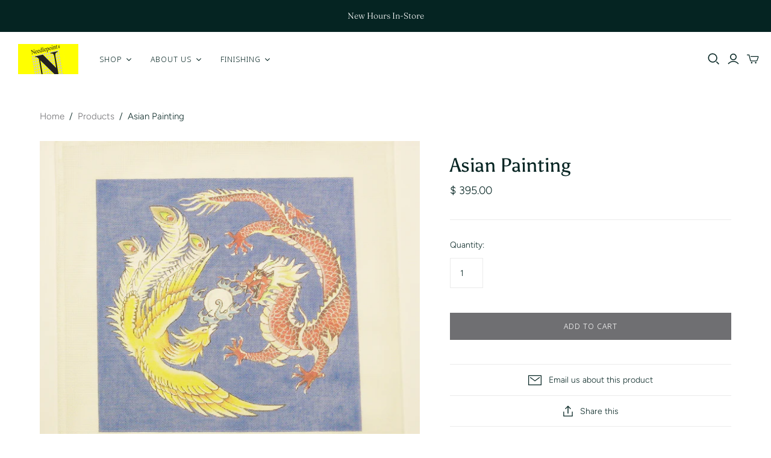

--- FILE ---
content_type: text/html; charset=utf-8
request_url: https://needlepointinc.com/products/asian-painting
body_size: 28603
content:
<!DOCTYPE html>
<html class="no-js no-touch">
<head>
  <meta charset="utf-8">
  <meta http-equiv="X-UA-Compatible" content="IE=edge">
  <meta name="viewport" content="width=device-width" />
  <meta name="p:domain_verify" content="b565b3d3bc8eb768b4d8234b2d44b150"/>

  <title>
    Needlepoint Asian Painting Canvas

    

    

    
      &ndash; Needlepoint Inc
    
  </title>

  
    <meta name="description" content="Size: 13 x 16 inches Mesh: 13 mesh Hand painted needlepoint canvas. Threads not included. Colors may differ based on computer graphics">
  

  <link href="//needlepointinc.com/cdn/shop/t/12/assets/theme.scss.css?v=65969482223750567701759259528" rel="stylesheet" type="text/css" media="all" />
  
    <link rel="shortcut icon" href="//needlepointinc.com/cdn/shop/files/favicon-16x16_16x16.png?v=1613750617" type="image/png" />
  

  
    <link rel="canonical" href="https://needlepointinc.com/products/asian-painting" />
  

  















<meta property="og:site_name" content="Needlepoint Inc">
<meta property="og:url" content="https://needlepointinc.com/products/asian-painting">
<meta property="og:title" content="Asian Painting">
<meta property="og:type" content="website">
<meta property="og:description" content="Size: 13 x 16 inches Mesh: 13 mesh Hand painted needlepoint canvas. Threads not included. Colors may differ based on computer graphics">




    
    
    

    
    
    <meta
      property="og:image"
      content="https://needlepointinc.com/cdn/shop/products/008_1200x1055.png?v=1587503431"
    />
    <meta
      property="og:image:secure_url"
      content="https://needlepointinc.com/cdn/shop/products/008_1200x1055.png?v=1587503431"
    />
    <meta property="og:image:width" content="1200" />
    <meta property="og:image:height" content="1055" />
    
    
    <meta property="og:image:alt" content="Needlepoint Asian Painting Canvas" />
  









  <meta name="twitter:site" content="@https://twitter.com/NeedlepointInc">








<meta name="twitter:title" content="Needlepoint Asian Painting Canvas">
<meta name="twitter:description" content="Size: 13 x 16 inches Mesh: 13 mesh Hand painted needlepoint canvas. Threads not included. Colors may differ based on computer graphics">


    
    
    
      
      
      <meta name="twitter:card" content="summary_large_image">
    
    
    <meta
      property="twitter:image"
      content="https://needlepointinc.com/cdn/shop/products/008_1200x600_crop_center.png?v=1587503431"
    />
    <meta property="twitter:image:width" content="1200" />
    <meta property="twitter:image:height" content="600" />
    
    
    <meta property="twitter:image:alt" content="Needlepoint Asian Painting Canvas" />
  



  <script>window.performance && window.performance.mark && window.performance.mark('shopify.content_for_header.start');</script><meta id="shopify-digital-wallet" name="shopify-digital-wallet" content="/10671980/digital_wallets/dialog">
<meta name="shopify-checkout-api-token" content="92fdff459ee03b1b93d3907c6383477a">
<link rel="alternate" type="application/json+oembed" href="https://needlepointinc.com/products/asian-painting.oembed">
<script async="async" src="/checkouts/internal/preloads.js?locale=en-US"></script>
<link rel="preconnect" href="https://shop.app" crossorigin="anonymous">
<script async="async" src="https://shop.app/checkouts/internal/preloads.js?locale=en-US&shop_id=10671980" crossorigin="anonymous"></script>
<script id="apple-pay-shop-capabilities" type="application/json">{"shopId":10671980,"countryCode":"US","currencyCode":"USD","merchantCapabilities":["supports3DS"],"merchantId":"gid:\/\/shopify\/Shop\/10671980","merchantName":"Needlepoint Inc","requiredBillingContactFields":["postalAddress","email","phone"],"requiredShippingContactFields":["postalAddress","email","phone"],"shippingType":"shipping","supportedNetworks":["visa","masterCard","amex","discover","elo","jcb"],"total":{"type":"pending","label":"Needlepoint Inc","amount":"1.00"},"shopifyPaymentsEnabled":true,"supportsSubscriptions":true}</script>
<script id="shopify-features" type="application/json">{"accessToken":"92fdff459ee03b1b93d3907c6383477a","betas":["rich-media-storefront-analytics"],"domain":"needlepointinc.com","predictiveSearch":true,"shopId":10671980,"locale":"en"}</script>
<script>var Shopify = Shopify || {};
Shopify.shop = "needlepoint-inc.myshopify.com";
Shopify.locale = "en";
Shopify.currency = {"active":"USD","rate":"1.0"};
Shopify.country = "US";
Shopify.theme = {"name":"Atlantic","id":94749556874,"schema_name":"Atlantic","schema_version":"14.2.1","theme_store_id":566,"role":"main"};
Shopify.theme.handle = "null";
Shopify.theme.style = {"id":null,"handle":null};
Shopify.cdnHost = "needlepointinc.com/cdn";
Shopify.routes = Shopify.routes || {};
Shopify.routes.root = "/";</script>
<script type="module">!function(o){(o.Shopify=o.Shopify||{}).modules=!0}(window);</script>
<script>!function(o){function n(){var o=[];function n(){o.push(Array.prototype.slice.apply(arguments))}return n.q=o,n}var t=o.Shopify=o.Shopify||{};t.loadFeatures=n(),t.autoloadFeatures=n()}(window);</script>
<script>
  window.ShopifyPay = window.ShopifyPay || {};
  window.ShopifyPay.apiHost = "shop.app\/pay";
  window.ShopifyPay.redirectState = null;
</script>
<script id="shop-js-analytics" type="application/json">{"pageType":"product"}</script>
<script defer="defer" async type="module" src="//needlepointinc.com/cdn/shopifycloud/shop-js/modules/v2/client.init-shop-cart-sync_BN7fPSNr.en.esm.js"></script>
<script defer="defer" async type="module" src="//needlepointinc.com/cdn/shopifycloud/shop-js/modules/v2/chunk.common_Cbph3Kss.esm.js"></script>
<script defer="defer" async type="module" src="//needlepointinc.com/cdn/shopifycloud/shop-js/modules/v2/chunk.modal_DKumMAJ1.esm.js"></script>
<script type="module">
  await import("//needlepointinc.com/cdn/shopifycloud/shop-js/modules/v2/client.init-shop-cart-sync_BN7fPSNr.en.esm.js");
await import("//needlepointinc.com/cdn/shopifycloud/shop-js/modules/v2/chunk.common_Cbph3Kss.esm.js");
await import("//needlepointinc.com/cdn/shopifycloud/shop-js/modules/v2/chunk.modal_DKumMAJ1.esm.js");

  window.Shopify.SignInWithShop?.initShopCartSync?.({"fedCMEnabled":true,"windoidEnabled":true});

</script>
<script>
  window.Shopify = window.Shopify || {};
  if (!window.Shopify.featureAssets) window.Shopify.featureAssets = {};
  window.Shopify.featureAssets['shop-js'] = {"shop-cart-sync":["modules/v2/client.shop-cart-sync_CJVUk8Jm.en.esm.js","modules/v2/chunk.common_Cbph3Kss.esm.js","modules/v2/chunk.modal_DKumMAJ1.esm.js"],"init-fed-cm":["modules/v2/client.init-fed-cm_7Fvt41F4.en.esm.js","modules/v2/chunk.common_Cbph3Kss.esm.js","modules/v2/chunk.modal_DKumMAJ1.esm.js"],"init-shop-email-lookup-coordinator":["modules/v2/client.init-shop-email-lookup-coordinator_Cc088_bR.en.esm.js","modules/v2/chunk.common_Cbph3Kss.esm.js","modules/v2/chunk.modal_DKumMAJ1.esm.js"],"init-windoid":["modules/v2/client.init-windoid_hPopwJRj.en.esm.js","modules/v2/chunk.common_Cbph3Kss.esm.js","modules/v2/chunk.modal_DKumMAJ1.esm.js"],"shop-button":["modules/v2/client.shop-button_B0jaPSNF.en.esm.js","modules/v2/chunk.common_Cbph3Kss.esm.js","modules/v2/chunk.modal_DKumMAJ1.esm.js"],"shop-cash-offers":["modules/v2/client.shop-cash-offers_DPIskqss.en.esm.js","modules/v2/chunk.common_Cbph3Kss.esm.js","modules/v2/chunk.modal_DKumMAJ1.esm.js"],"shop-toast-manager":["modules/v2/client.shop-toast-manager_CK7RT69O.en.esm.js","modules/v2/chunk.common_Cbph3Kss.esm.js","modules/v2/chunk.modal_DKumMAJ1.esm.js"],"init-shop-cart-sync":["modules/v2/client.init-shop-cart-sync_BN7fPSNr.en.esm.js","modules/v2/chunk.common_Cbph3Kss.esm.js","modules/v2/chunk.modal_DKumMAJ1.esm.js"],"init-customer-accounts-sign-up":["modules/v2/client.init-customer-accounts-sign-up_CfPf4CXf.en.esm.js","modules/v2/client.shop-login-button_DeIztwXF.en.esm.js","modules/v2/chunk.common_Cbph3Kss.esm.js","modules/v2/chunk.modal_DKumMAJ1.esm.js"],"pay-button":["modules/v2/client.pay-button_CgIwFSYN.en.esm.js","modules/v2/chunk.common_Cbph3Kss.esm.js","modules/v2/chunk.modal_DKumMAJ1.esm.js"],"init-customer-accounts":["modules/v2/client.init-customer-accounts_DQ3x16JI.en.esm.js","modules/v2/client.shop-login-button_DeIztwXF.en.esm.js","modules/v2/chunk.common_Cbph3Kss.esm.js","modules/v2/chunk.modal_DKumMAJ1.esm.js"],"avatar":["modules/v2/client.avatar_BTnouDA3.en.esm.js"],"init-shop-for-new-customer-accounts":["modules/v2/client.init-shop-for-new-customer-accounts_CsZy_esa.en.esm.js","modules/v2/client.shop-login-button_DeIztwXF.en.esm.js","modules/v2/chunk.common_Cbph3Kss.esm.js","modules/v2/chunk.modal_DKumMAJ1.esm.js"],"shop-follow-button":["modules/v2/client.shop-follow-button_BRMJjgGd.en.esm.js","modules/v2/chunk.common_Cbph3Kss.esm.js","modules/v2/chunk.modal_DKumMAJ1.esm.js"],"checkout-modal":["modules/v2/client.checkout-modal_B9Drz_yf.en.esm.js","modules/v2/chunk.common_Cbph3Kss.esm.js","modules/v2/chunk.modal_DKumMAJ1.esm.js"],"shop-login-button":["modules/v2/client.shop-login-button_DeIztwXF.en.esm.js","modules/v2/chunk.common_Cbph3Kss.esm.js","modules/v2/chunk.modal_DKumMAJ1.esm.js"],"lead-capture":["modules/v2/client.lead-capture_DXYzFM3R.en.esm.js","modules/v2/chunk.common_Cbph3Kss.esm.js","modules/v2/chunk.modal_DKumMAJ1.esm.js"],"shop-login":["modules/v2/client.shop-login_CA5pJqmO.en.esm.js","modules/v2/chunk.common_Cbph3Kss.esm.js","modules/v2/chunk.modal_DKumMAJ1.esm.js"],"payment-terms":["modules/v2/client.payment-terms_BxzfvcZJ.en.esm.js","modules/v2/chunk.common_Cbph3Kss.esm.js","modules/v2/chunk.modal_DKumMAJ1.esm.js"]};
</script>
<script>(function() {
  var isLoaded = false;
  function asyncLoad() {
    if (isLoaded) return;
    isLoaded = true;
    var urls = ["\/\/www.powr.io\/powr.js?powr-token=needlepoint-inc.myshopify.com\u0026external-type=shopify\u0026shop=needlepoint-inc.myshopify.com","https:\/\/inffuse-platform.appspot.com\/plugins\/shopify\/loader.js?app=calendar\u0026shop=needlepoint-inc.myshopify.com\u0026shop=needlepoint-inc.myshopify.com","\/\/www.powr.io\/powr.js?powr-token=needlepoint-inc.myshopify.com\u0026external-type=shopify\u0026shop=needlepoint-inc.myshopify.com","https:\/\/shopify.covet.pics\/covet-pics-widget-inject.js?shop=needlepoint-inc.myshopify.com"];
    for (var i = 0; i < urls.length; i++) {
      var s = document.createElement('script');
      s.type = 'text/javascript';
      s.async = true;
      s.src = urls[i];
      var x = document.getElementsByTagName('script')[0];
      x.parentNode.insertBefore(s, x);
    }
  };
  if(window.attachEvent) {
    window.attachEvent('onload', asyncLoad);
  } else {
    window.addEventListener('load', asyncLoad, false);
  }
})();</script>
<script id="__st">var __st={"a":10671980,"offset":-28800,"reqid":"104ca47b-43e5-409e-92ee-b89e3af0273a-1769906210","pageurl":"needlepointinc.com\/products\/asian-painting","u":"a0b2db8eadeb","p":"product","rtyp":"product","rid":3568029185};</script>
<script>window.ShopifyPaypalV4VisibilityTracking = true;</script>
<script id="captcha-bootstrap">!function(){'use strict';const t='contact',e='account',n='new_comment',o=[[t,t],['blogs',n],['comments',n],[t,'customer']],c=[[e,'customer_login'],[e,'guest_login'],[e,'recover_customer_password'],[e,'create_customer']],r=t=>t.map((([t,e])=>`form[action*='/${t}']:not([data-nocaptcha='true']) input[name='form_type'][value='${e}']`)).join(','),a=t=>()=>t?[...document.querySelectorAll(t)].map((t=>t.form)):[];function s(){const t=[...o],e=r(t);return a(e)}const i='password',u='form_key',d=['recaptcha-v3-token','g-recaptcha-response','h-captcha-response',i],f=()=>{try{return window.sessionStorage}catch{return}},m='__shopify_v',_=t=>t.elements[u];function p(t,e,n=!1){try{const o=window.sessionStorage,c=JSON.parse(o.getItem(e)),{data:r}=function(t){const{data:e,action:n}=t;return t[m]||n?{data:e,action:n}:{data:t,action:n}}(c);for(const[e,n]of Object.entries(r))t.elements[e]&&(t.elements[e].value=n);n&&o.removeItem(e)}catch(o){console.error('form repopulation failed',{error:o})}}const l='form_type',E='cptcha';function T(t){t.dataset[E]=!0}const w=window,h=w.document,L='Shopify',v='ce_forms',y='captcha';let A=!1;((t,e)=>{const n=(g='f06e6c50-85a8-45c8-87d0-21a2b65856fe',I='https://cdn.shopify.com/shopifycloud/storefront-forms-hcaptcha/ce_storefront_forms_captcha_hcaptcha.v1.5.2.iife.js',D={infoText:'Protected by hCaptcha',privacyText:'Privacy',termsText:'Terms'},(t,e,n)=>{const o=w[L][v],c=o.bindForm;if(c)return c(t,g,e,D).then(n);var r;o.q.push([[t,g,e,D],n]),r=I,A||(h.body.append(Object.assign(h.createElement('script'),{id:'captcha-provider',async:!0,src:r})),A=!0)});var g,I,D;w[L]=w[L]||{},w[L][v]=w[L][v]||{},w[L][v].q=[],w[L][y]=w[L][y]||{},w[L][y].protect=function(t,e){n(t,void 0,e),T(t)},Object.freeze(w[L][y]),function(t,e,n,w,h,L){const[v,y,A,g]=function(t,e,n){const i=e?o:[],u=t?c:[],d=[...i,...u],f=r(d),m=r(i),_=r(d.filter((([t,e])=>n.includes(e))));return[a(f),a(m),a(_),s()]}(w,h,L),I=t=>{const e=t.target;return e instanceof HTMLFormElement?e:e&&e.form},D=t=>v().includes(t);t.addEventListener('submit',(t=>{const e=I(t);if(!e)return;const n=D(e)&&!e.dataset.hcaptchaBound&&!e.dataset.recaptchaBound,o=_(e),c=g().includes(e)&&(!o||!o.value);(n||c)&&t.preventDefault(),c&&!n&&(function(t){try{if(!f())return;!function(t){const e=f();if(!e)return;const n=_(t);if(!n)return;const o=n.value;o&&e.removeItem(o)}(t);const e=Array.from(Array(32),(()=>Math.random().toString(36)[2])).join('');!function(t,e){_(t)||t.append(Object.assign(document.createElement('input'),{type:'hidden',name:u})),t.elements[u].value=e}(t,e),function(t,e){const n=f();if(!n)return;const o=[...t.querySelectorAll(`input[type='${i}']`)].map((({name:t})=>t)),c=[...d,...o],r={};for(const[a,s]of new FormData(t).entries())c.includes(a)||(r[a]=s);n.setItem(e,JSON.stringify({[m]:1,action:t.action,data:r}))}(t,e)}catch(e){console.error('failed to persist form',e)}}(e),e.submit())}));const S=(t,e)=>{t&&!t.dataset[E]&&(n(t,e.some((e=>e===t))),T(t))};for(const o of['focusin','change'])t.addEventListener(o,(t=>{const e=I(t);D(e)&&S(e,y())}));const B=e.get('form_key'),M=e.get(l),P=B&&M;t.addEventListener('DOMContentLoaded',(()=>{const t=y();if(P)for(const e of t)e.elements[l].value===M&&p(e,B);[...new Set([...A(),...v().filter((t=>'true'===t.dataset.shopifyCaptcha))])].forEach((e=>S(e,t)))}))}(h,new URLSearchParams(w.location.search),n,t,e,['guest_login'])})(!0,!0)}();</script>
<script integrity="sha256-4kQ18oKyAcykRKYeNunJcIwy7WH5gtpwJnB7kiuLZ1E=" data-source-attribution="shopify.loadfeatures" defer="defer" src="//needlepointinc.com/cdn/shopifycloud/storefront/assets/storefront/load_feature-a0a9edcb.js" crossorigin="anonymous"></script>
<script crossorigin="anonymous" defer="defer" src="//needlepointinc.com/cdn/shopifycloud/storefront/assets/shopify_pay/storefront-65b4c6d7.js?v=20250812"></script>
<script data-source-attribution="shopify.dynamic_checkout.dynamic.init">var Shopify=Shopify||{};Shopify.PaymentButton=Shopify.PaymentButton||{isStorefrontPortableWallets:!0,init:function(){window.Shopify.PaymentButton.init=function(){};var t=document.createElement("script");t.src="https://needlepointinc.com/cdn/shopifycloud/portable-wallets/latest/portable-wallets.en.js",t.type="module",document.head.appendChild(t)}};
</script>
<script data-source-attribution="shopify.dynamic_checkout.buyer_consent">
  function portableWalletsHideBuyerConsent(e){var t=document.getElementById("shopify-buyer-consent"),n=document.getElementById("shopify-subscription-policy-button");t&&n&&(t.classList.add("hidden"),t.setAttribute("aria-hidden","true"),n.removeEventListener("click",e))}function portableWalletsShowBuyerConsent(e){var t=document.getElementById("shopify-buyer-consent"),n=document.getElementById("shopify-subscription-policy-button");t&&n&&(t.classList.remove("hidden"),t.removeAttribute("aria-hidden"),n.addEventListener("click",e))}window.Shopify?.PaymentButton&&(window.Shopify.PaymentButton.hideBuyerConsent=portableWalletsHideBuyerConsent,window.Shopify.PaymentButton.showBuyerConsent=portableWalletsShowBuyerConsent);
</script>
<script data-source-attribution="shopify.dynamic_checkout.cart.bootstrap">document.addEventListener("DOMContentLoaded",(function(){function t(){return document.querySelector("shopify-accelerated-checkout-cart, shopify-accelerated-checkout")}if(t())Shopify.PaymentButton.init();else{new MutationObserver((function(e,n){t()&&(Shopify.PaymentButton.init(),n.disconnect())})).observe(document.body,{childList:!0,subtree:!0})}}));
</script>
<link id="shopify-accelerated-checkout-styles" rel="stylesheet" media="screen" href="https://needlepointinc.com/cdn/shopifycloud/portable-wallets/latest/accelerated-checkout-backwards-compat.css" crossorigin="anonymous">
<style id="shopify-accelerated-checkout-cart">
        #shopify-buyer-consent {
  margin-top: 1em;
  display: inline-block;
  width: 100%;
}

#shopify-buyer-consent.hidden {
  display: none;
}

#shopify-subscription-policy-button {
  background: none;
  border: none;
  padding: 0;
  text-decoration: underline;
  font-size: inherit;
  cursor: pointer;
}

#shopify-subscription-policy-button::before {
  box-shadow: none;
}

      </style>

<script>window.performance && window.performance.mark && window.performance.mark('shopify.content_for_header.end');</script><script>
    document.documentElement.className=document.documentElement.className.replace(/\bno-js\b/,'js');
    if(window.Shopify&&window.Shopify.designMode)document.documentElement.className+=' in-theme-editor';
    if(('ontouchstart' in window)||window.DocumentTouch&&document instanceof DocumentTouch)document.documentElement.className=document.documentElement.className.replace(/\bno-touch\b/,'has-touch');
  </script>

  
<script>
  Theme = {};
  Theme.version = "14.2.1";
  Theme.products = new Array();
  Theme.shippingCalcErrorMessage = "Error: zip / postal code --error_message--";
  Theme.shippingCalcMultiRates = "There are --number_of_rates-- shipping rates available for --address--, starting at --rate--.";
  Theme.shippingCalcOneRate = "There is one shipping rate available for --address--.";
  Theme.shippingCalcNoRates = "We do not ship to this destination.";
  Theme.shippingCalcRateValues = "--rate_title-- at --rate--";
  Theme.userLoggedIn = false;
  Theme.userAddress = '';
  Theme.centerHeader = false;

  Theme.cartItemsOne = "item";
  Theme.cartItemsOther = "items";

  Theme.addToCart = "Add to cart";
  Theme.soldOut = "Sold out";
  Theme.unavailable = "Unavailable";

</script>

  
  
  
 
<!-- "snippets/pagefly-header.liquid" was not rendered, the associated app was uninstalled --><link href="https://monorail-edge.shopifysvc.com" rel="dns-prefetch">
<script>(function(){if ("sendBeacon" in navigator && "performance" in window) {try {var session_token_from_headers = performance.getEntriesByType('navigation')[0].serverTiming.find(x => x.name == '_s').description;} catch {var session_token_from_headers = undefined;}var session_cookie_matches = document.cookie.match(/_shopify_s=([^;]*)/);var session_token_from_cookie = session_cookie_matches && session_cookie_matches.length === 2 ? session_cookie_matches[1] : "";var session_token = session_token_from_headers || session_token_from_cookie || "";function handle_abandonment_event(e) {var entries = performance.getEntries().filter(function(entry) {return /monorail-edge.shopifysvc.com/.test(entry.name);});if (!window.abandonment_tracked && entries.length === 0) {window.abandonment_tracked = true;var currentMs = Date.now();var navigation_start = performance.timing.navigationStart;var payload = {shop_id: 10671980,url: window.location.href,navigation_start,duration: currentMs - navigation_start,session_token,page_type: "product"};window.navigator.sendBeacon("https://monorail-edge.shopifysvc.com/v1/produce", JSON.stringify({schema_id: "online_store_buyer_site_abandonment/1.1",payload: payload,metadata: {event_created_at_ms: currentMs,event_sent_at_ms: currentMs}}));}}window.addEventListener('pagehide', handle_abandonment_event);}}());</script>
<script id="web-pixels-manager-setup">(function e(e,d,r,n,o){if(void 0===o&&(o={}),!Boolean(null===(a=null===(i=window.Shopify)||void 0===i?void 0:i.analytics)||void 0===a?void 0:a.replayQueue)){var i,a;window.Shopify=window.Shopify||{};var t=window.Shopify;t.analytics=t.analytics||{};var s=t.analytics;s.replayQueue=[],s.publish=function(e,d,r){return s.replayQueue.push([e,d,r]),!0};try{self.performance.mark("wpm:start")}catch(e){}var l=function(){var e={modern:/Edge?\/(1{2}[4-9]|1[2-9]\d|[2-9]\d{2}|\d{4,})\.\d+(\.\d+|)|Firefox\/(1{2}[4-9]|1[2-9]\d|[2-9]\d{2}|\d{4,})\.\d+(\.\d+|)|Chrom(ium|e)\/(9{2}|\d{3,})\.\d+(\.\d+|)|(Maci|X1{2}).+ Version\/(15\.\d+|(1[6-9]|[2-9]\d|\d{3,})\.\d+)([,.]\d+|)( \(\w+\)|)( Mobile\/\w+|) Safari\/|Chrome.+OPR\/(9{2}|\d{3,})\.\d+\.\d+|(CPU[ +]OS|iPhone[ +]OS|CPU[ +]iPhone|CPU IPhone OS|CPU iPad OS)[ +]+(15[._]\d+|(1[6-9]|[2-9]\d|\d{3,})[._]\d+)([._]\d+|)|Android:?[ /-](13[3-9]|1[4-9]\d|[2-9]\d{2}|\d{4,})(\.\d+|)(\.\d+|)|Android.+Firefox\/(13[5-9]|1[4-9]\d|[2-9]\d{2}|\d{4,})\.\d+(\.\d+|)|Android.+Chrom(ium|e)\/(13[3-9]|1[4-9]\d|[2-9]\d{2}|\d{4,})\.\d+(\.\d+|)|SamsungBrowser\/([2-9]\d|\d{3,})\.\d+/,legacy:/Edge?\/(1[6-9]|[2-9]\d|\d{3,})\.\d+(\.\d+|)|Firefox\/(5[4-9]|[6-9]\d|\d{3,})\.\d+(\.\d+|)|Chrom(ium|e)\/(5[1-9]|[6-9]\d|\d{3,})\.\d+(\.\d+|)([\d.]+$|.*Safari\/(?![\d.]+ Edge\/[\d.]+$))|(Maci|X1{2}).+ Version\/(10\.\d+|(1[1-9]|[2-9]\d|\d{3,})\.\d+)([,.]\d+|)( \(\w+\)|)( Mobile\/\w+|) Safari\/|Chrome.+OPR\/(3[89]|[4-9]\d|\d{3,})\.\d+\.\d+|(CPU[ +]OS|iPhone[ +]OS|CPU[ +]iPhone|CPU IPhone OS|CPU iPad OS)[ +]+(10[._]\d+|(1[1-9]|[2-9]\d|\d{3,})[._]\d+)([._]\d+|)|Android:?[ /-](13[3-9]|1[4-9]\d|[2-9]\d{2}|\d{4,})(\.\d+|)(\.\d+|)|Mobile Safari.+OPR\/([89]\d|\d{3,})\.\d+\.\d+|Android.+Firefox\/(13[5-9]|1[4-9]\d|[2-9]\d{2}|\d{4,})\.\d+(\.\d+|)|Android.+Chrom(ium|e)\/(13[3-9]|1[4-9]\d|[2-9]\d{2}|\d{4,})\.\d+(\.\d+|)|Android.+(UC? ?Browser|UCWEB|U3)[ /]?(15\.([5-9]|\d{2,})|(1[6-9]|[2-9]\d|\d{3,})\.\d+)\.\d+|SamsungBrowser\/(5\.\d+|([6-9]|\d{2,})\.\d+)|Android.+MQ{2}Browser\/(14(\.(9|\d{2,})|)|(1[5-9]|[2-9]\d|\d{3,})(\.\d+|))(\.\d+|)|K[Aa][Ii]OS\/(3\.\d+|([4-9]|\d{2,})\.\d+)(\.\d+|)/},d=e.modern,r=e.legacy,n=navigator.userAgent;return n.match(d)?"modern":n.match(r)?"legacy":"unknown"}(),u="modern"===l?"modern":"legacy",c=(null!=n?n:{modern:"",legacy:""})[u],f=function(e){return[e.baseUrl,"/wpm","/b",e.hashVersion,"modern"===e.buildTarget?"m":"l",".js"].join("")}({baseUrl:d,hashVersion:r,buildTarget:u}),m=function(e){var d=e.version,r=e.bundleTarget,n=e.surface,o=e.pageUrl,i=e.monorailEndpoint;return{emit:function(e){var a=e.status,t=e.errorMsg,s=(new Date).getTime(),l=JSON.stringify({metadata:{event_sent_at_ms:s},events:[{schema_id:"web_pixels_manager_load/3.1",payload:{version:d,bundle_target:r,page_url:o,status:a,surface:n,error_msg:t},metadata:{event_created_at_ms:s}}]});if(!i)return console&&console.warn&&console.warn("[Web Pixels Manager] No Monorail endpoint provided, skipping logging."),!1;try{return self.navigator.sendBeacon.bind(self.navigator)(i,l)}catch(e){}var u=new XMLHttpRequest;try{return u.open("POST",i,!0),u.setRequestHeader("Content-Type","text/plain"),u.send(l),!0}catch(e){return console&&console.warn&&console.warn("[Web Pixels Manager] Got an unhandled error while logging to Monorail."),!1}}}}({version:r,bundleTarget:l,surface:e.surface,pageUrl:self.location.href,monorailEndpoint:e.monorailEndpoint});try{o.browserTarget=l,function(e){var d=e.src,r=e.async,n=void 0===r||r,o=e.onload,i=e.onerror,a=e.sri,t=e.scriptDataAttributes,s=void 0===t?{}:t,l=document.createElement("script"),u=document.querySelector("head"),c=document.querySelector("body");if(l.async=n,l.src=d,a&&(l.integrity=a,l.crossOrigin="anonymous"),s)for(var f in s)if(Object.prototype.hasOwnProperty.call(s,f))try{l.dataset[f]=s[f]}catch(e){}if(o&&l.addEventListener("load",o),i&&l.addEventListener("error",i),u)u.appendChild(l);else{if(!c)throw new Error("Did not find a head or body element to append the script");c.appendChild(l)}}({src:f,async:!0,onload:function(){if(!function(){var e,d;return Boolean(null===(d=null===(e=window.Shopify)||void 0===e?void 0:e.analytics)||void 0===d?void 0:d.initialized)}()){var d=window.webPixelsManager.init(e)||void 0;if(d){var r=window.Shopify.analytics;r.replayQueue.forEach((function(e){var r=e[0],n=e[1],o=e[2];d.publishCustomEvent(r,n,o)})),r.replayQueue=[],r.publish=d.publishCustomEvent,r.visitor=d.visitor,r.initialized=!0}}},onerror:function(){return m.emit({status:"failed",errorMsg:"".concat(f," has failed to load")})},sri:function(e){var d=/^sha384-[A-Za-z0-9+/=]+$/;return"string"==typeof e&&d.test(e)}(c)?c:"",scriptDataAttributes:o}),m.emit({status:"loading"})}catch(e){m.emit({status:"failed",errorMsg:(null==e?void 0:e.message)||"Unknown error"})}}})({shopId: 10671980,storefrontBaseUrl: "https://needlepointinc.com",extensionsBaseUrl: "https://extensions.shopifycdn.com/cdn/shopifycloud/web-pixels-manager",monorailEndpoint: "https://monorail-edge.shopifysvc.com/unstable/produce_batch",surface: "storefront-renderer",enabledBetaFlags: ["2dca8a86"],webPixelsConfigList: [{"id":"223609143","configuration":"{\"tagID\":\"2613933601301\"}","eventPayloadVersion":"v1","runtimeContext":"STRICT","scriptVersion":"18031546ee651571ed29edbe71a3550b","type":"APP","apiClientId":3009811,"privacyPurposes":["ANALYTICS","MARKETING","SALE_OF_DATA"],"dataSharingAdjustments":{"protectedCustomerApprovalScopes":["read_customer_address","read_customer_email","read_customer_name","read_customer_personal_data","read_customer_phone"]}},{"id":"155975991","eventPayloadVersion":"v1","runtimeContext":"LAX","scriptVersion":"1","type":"CUSTOM","privacyPurposes":["ANALYTICS"],"name":"Google Analytics tag (migrated)"},{"id":"shopify-app-pixel","configuration":"{}","eventPayloadVersion":"v1","runtimeContext":"STRICT","scriptVersion":"0450","apiClientId":"shopify-pixel","type":"APP","privacyPurposes":["ANALYTICS","MARKETING"]},{"id":"shopify-custom-pixel","eventPayloadVersion":"v1","runtimeContext":"LAX","scriptVersion":"0450","apiClientId":"shopify-pixel","type":"CUSTOM","privacyPurposes":["ANALYTICS","MARKETING"]}],isMerchantRequest: false,initData: {"shop":{"name":"Needlepoint Inc","paymentSettings":{"currencyCode":"USD"},"myshopifyDomain":"needlepoint-inc.myshopify.com","countryCode":"US","storefrontUrl":"https:\/\/needlepointinc.com"},"customer":null,"cart":null,"checkout":null,"productVariants":[{"price":{"amount":395.0,"currencyCode":"USD"},"product":{"title":"Asian Painting","vendor":"Needlepoint Inc.","id":"3568029185","untranslatedTitle":"Asian Painting","url":"\/products\/asian-painting","type":"Pillows"},"id":"10444170497","image":{"src":"\/\/needlepointinc.com\/cdn\/shop\/products\/008.png?v=1587503431"},"sku":"8699","title":"Default Title","untranslatedTitle":"Default Title"}],"purchasingCompany":null},},"https://needlepointinc.com/cdn","1d2a099fw23dfb22ep557258f5m7a2edbae",{"modern":"","legacy":""},{"shopId":"10671980","storefrontBaseUrl":"https:\/\/needlepointinc.com","extensionBaseUrl":"https:\/\/extensions.shopifycdn.com\/cdn\/shopifycloud\/web-pixels-manager","surface":"storefront-renderer","enabledBetaFlags":"[\"2dca8a86\"]","isMerchantRequest":"false","hashVersion":"1d2a099fw23dfb22ep557258f5m7a2edbae","publish":"custom","events":"[[\"page_viewed\",{}],[\"product_viewed\",{\"productVariant\":{\"price\":{\"amount\":395.0,\"currencyCode\":\"USD\"},\"product\":{\"title\":\"Asian Painting\",\"vendor\":\"Needlepoint Inc.\",\"id\":\"3568029185\",\"untranslatedTitle\":\"Asian Painting\",\"url\":\"\/products\/asian-painting\",\"type\":\"Pillows\"},\"id\":\"10444170497\",\"image\":{\"src\":\"\/\/needlepointinc.com\/cdn\/shop\/products\/008.png?v=1587503431\"},\"sku\":\"8699\",\"title\":\"Default Title\",\"untranslatedTitle\":\"Default Title\"}}]]"});</script><script>
  window.ShopifyAnalytics = window.ShopifyAnalytics || {};
  window.ShopifyAnalytics.meta = window.ShopifyAnalytics.meta || {};
  window.ShopifyAnalytics.meta.currency = 'USD';
  var meta = {"product":{"id":3568029185,"gid":"gid:\/\/shopify\/Product\/3568029185","vendor":"Needlepoint Inc.","type":"Pillows","handle":"asian-painting","variants":[{"id":10444170497,"price":39500,"name":"Asian Painting","public_title":null,"sku":"8699"}],"remote":false},"page":{"pageType":"product","resourceType":"product","resourceId":3568029185,"requestId":"104ca47b-43e5-409e-92ee-b89e3af0273a-1769906210"}};
  for (var attr in meta) {
    window.ShopifyAnalytics.meta[attr] = meta[attr];
  }
</script>
<script class="analytics">
  (function () {
    var customDocumentWrite = function(content) {
      var jquery = null;

      if (window.jQuery) {
        jquery = window.jQuery;
      } else if (window.Checkout && window.Checkout.$) {
        jquery = window.Checkout.$;
      }

      if (jquery) {
        jquery('body').append(content);
      }
    };

    var hasLoggedConversion = function(token) {
      if (token) {
        return document.cookie.indexOf('loggedConversion=' + token) !== -1;
      }
      return false;
    }

    var setCookieIfConversion = function(token) {
      if (token) {
        var twoMonthsFromNow = new Date(Date.now());
        twoMonthsFromNow.setMonth(twoMonthsFromNow.getMonth() + 2);

        document.cookie = 'loggedConversion=' + token + '; expires=' + twoMonthsFromNow;
      }
    }

    var trekkie = window.ShopifyAnalytics.lib = window.trekkie = window.trekkie || [];
    if (trekkie.integrations) {
      return;
    }
    trekkie.methods = [
      'identify',
      'page',
      'ready',
      'track',
      'trackForm',
      'trackLink'
    ];
    trekkie.factory = function(method) {
      return function() {
        var args = Array.prototype.slice.call(arguments);
        args.unshift(method);
        trekkie.push(args);
        return trekkie;
      };
    };
    for (var i = 0; i < trekkie.methods.length; i++) {
      var key = trekkie.methods[i];
      trekkie[key] = trekkie.factory(key);
    }
    trekkie.load = function(config) {
      trekkie.config = config || {};
      trekkie.config.initialDocumentCookie = document.cookie;
      var first = document.getElementsByTagName('script')[0];
      var script = document.createElement('script');
      script.type = 'text/javascript';
      script.onerror = function(e) {
        var scriptFallback = document.createElement('script');
        scriptFallback.type = 'text/javascript';
        scriptFallback.onerror = function(error) {
                var Monorail = {
      produce: function produce(monorailDomain, schemaId, payload) {
        var currentMs = new Date().getTime();
        var event = {
          schema_id: schemaId,
          payload: payload,
          metadata: {
            event_created_at_ms: currentMs,
            event_sent_at_ms: currentMs
          }
        };
        return Monorail.sendRequest("https://" + monorailDomain + "/v1/produce", JSON.stringify(event));
      },
      sendRequest: function sendRequest(endpointUrl, payload) {
        // Try the sendBeacon API
        if (window && window.navigator && typeof window.navigator.sendBeacon === 'function' && typeof window.Blob === 'function' && !Monorail.isIos12()) {
          var blobData = new window.Blob([payload], {
            type: 'text/plain'
          });

          if (window.navigator.sendBeacon(endpointUrl, blobData)) {
            return true;
          } // sendBeacon was not successful

        } // XHR beacon

        var xhr = new XMLHttpRequest();

        try {
          xhr.open('POST', endpointUrl);
          xhr.setRequestHeader('Content-Type', 'text/plain');
          xhr.send(payload);
        } catch (e) {
          console.log(e);
        }

        return false;
      },
      isIos12: function isIos12() {
        return window.navigator.userAgent.lastIndexOf('iPhone; CPU iPhone OS 12_') !== -1 || window.navigator.userAgent.lastIndexOf('iPad; CPU OS 12_') !== -1;
      }
    };
    Monorail.produce('monorail-edge.shopifysvc.com',
      'trekkie_storefront_load_errors/1.1',
      {shop_id: 10671980,
      theme_id: 94749556874,
      app_name: "storefront",
      context_url: window.location.href,
      source_url: "//needlepointinc.com/cdn/s/trekkie.storefront.c59ea00e0474b293ae6629561379568a2d7c4bba.min.js"});

        };
        scriptFallback.async = true;
        scriptFallback.src = '//needlepointinc.com/cdn/s/trekkie.storefront.c59ea00e0474b293ae6629561379568a2d7c4bba.min.js';
        first.parentNode.insertBefore(scriptFallback, first);
      };
      script.async = true;
      script.src = '//needlepointinc.com/cdn/s/trekkie.storefront.c59ea00e0474b293ae6629561379568a2d7c4bba.min.js';
      first.parentNode.insertBefore(script, first);
    };
    trekkie.load(
      {"Trekkie":{"appName":"storefront","development":false,"defaultAttributes":{"shopId":10671980,"isMerchantRequest":null,"themeId":94749556874,"themeCityHash":"17648088655426074188","contentLanguage":"en","currency":"USD","eventMetadataId":"a516eddd-c415-47f2-85d2-36e96f50384a"},"isServerSideCookieWritingEnabled":true,"monorailRegion":"shop_domain","enabledBetaFlags":["65f19447","b5387b81"]},"Session Attribution":{},"S2S":{"facebookCapiEnabled":false,"source":"trekkie-storefront-renderer","apiClientId":580111}}
    );

    var loaded = false;
    trekkie.ready(function() {
      if (loaded) return;
      loaded = true;

      window.ShopifyAnalytics.lib = window.trekkie;

      var originalDocumentWrite = document.write;
      document.write = customDocumentWrite;
      try { window.ShopifyAnalytics.merchantGoogleAnalytics.call(this); } catch(error) {};
      document.write = originalDocumentWrite;

      window.ShopifyAnalytics.lib.page(null,{"pageType":"product","resourceType":"product","resourceId":3568029185,"requestId":"104ca47b-43e5-409e-92ee-b89e3af0273a-1769906210","shopifyEmitted":true});

      var match = window.location.pathname.match(/checkouts\/(.+)\/(thank_you|post_purchase)/)
      var token = match? match[1]: undefined;
      if (!hasLoggedConversion(token)) {
        setCookieIfConversion(token);
        window.ShopifyAnalytics.lib.track("Viewed Product",{"currency":"USD","variantId":10444170497,"productId":3568029185,"productGid":"gid:\/\/shopify\/Product\/3568029185","name":"Asian Painting","price":"395.00","sku":"8699","brand":"Needlepoint Inc.","variant":null,"category":"Pillows","nonInteraction":true,"remote":false},undefined,undefined,{"shopifyEmitted":true});
      window.ShopifyAnalytics.lib.track("monorail:\/\/trekkie_storefront_viewed_product\/1.1",{"currency":"USD","variantId":10444170497,"productId":3568029185,"productGid":"gid:\/\/shopify\/Product\/3568029185","name":"Asian Painting","price":"395.00","sku":"8699","brand":"Needlepoint Inc.","variant":null,"category":"Pillows","nonInteraction":true,"remote":false,"referer":"https:\/\/needlepointinc.com\/products\/asian-painting"});
      }
    });


        var eventsListenerScript = document.createElement('script');
        eventsListenerScript.async = true;
        eventsListenerScript.src = "//needlepointinc.com/cdn/shopifycloud/storefront/assets/shop_events_listener-3da45d37.js";
        document.getElementsByTagName('head')[0].appendChild(eventsListenerScript);

})();</script>
  <script>
  if (!window.ga || (window.ga && typeof window.ga !== 'function')) {
    window.ga = function ga() {
      (window.ga.q = window.ga.q || []).push(arguments);
      if (window.Shopify && window.Shopify.analytics && typeof window.Shopify.analytics.publish === 'function') {
        window.Shopify.analytics.publish("ga_stub_called", {}, {sendTo: "google_osp_migration"});
      }
      console.error("Shopify's Google Analytics stub called with:", Array.from(arguments), "\nSee https://help.shopify.com/manual/promoting-marketing/pixels/pixel-migration#google for more information.");
    };
    if (window.Shopify && window.Shopify.analytics && typeof window.Shopify.analytics.publish === 'function') {
      window.Shopify.analytics.publish("ga_stub_initialized", {}, {sendTo: "google_osp_migration"});
    }
  }
</script>
<script
  defer
  src="https://needlepointinc.com/cdn/shopifycloud/perf-kit/shopify-perf-kit-3.1.0.min.js"
  data-application="storefront-renderer"
  data-shop-id="10671980"
  data-render-region="gcp-us-central1"
  data-page-type="product"
  data-theme-instance-id="94749556874"
  data-theme-name="Atlantic"
  data-theme-version="14.2.1"
  data-monorail-region="shop_domain"
  data-resource-timing-sampling-rate="10"
  data-shs="true"
  data-shs-beacon="true"
  data-shs-export-with-fetch="true"
  data-shs-logs-sample-rate="1"
  data-shs-beacon-endpoint="https://needlepointinc.com/api/collect"
></script>
</head> 

<body
  class="
    
      template-product
    
    
    
    product-grid-square
  "
>
  <div id="fb-root"></div>
  <script>(function(d, s, id) {
    var js, fjs = d.getElementsByTagName(s)[0];
    if (d.getElementById(id)) return;
    js = d.createElement(s); js.id = id;
    js.src = "//connect.facebook.net/en_US/all.js#xfbml=1&appId=187795038002910";
    fjs.parentNode.insertBefore(js, fjs);
  }(document, 'script', 'facebook-jssdk'));</script>

  
  <script
    type="application/json+photoswipe"
    data-photoswipe-json
  >
    {
      "images": []
    }
  </script>





  <!-- Root element of PhotoSwipe. Must have class pswp. -->
  <div
    class="pswp"
    tabindex="-1"
    role="dialog"
    aria-hidden="true"
    data-photoswipe
  >
    <!--
      Background of PhotoSwipe.
      It's a separate element as animating opacity is faster than rgba().
    -->
    <div class="pswp__bg"></div>
    <!-- Slides wrapper with overflow:hidden. -->
    <div class="pswp__scroll-wrap">
      <!--
        Container that holds slides.
        PhotoSwipe keeps only 3 of them in the DOM to save memory.
        Don't modify these 3 pswp__item elements, data is added later on.
      -->
      <div class="pswp__container">
        <div class="pswp__item"></div>
        <div class="pswp__item"></div>
        <div class="pswp__item"></div>
      </div>
      <!--
        Default (PhotoSwipeUI_Default) interface on top of sliding area.
        Can be changed.
      -->
      <div class="pswp__ui pswp__ui--hidden">
        <div class="pswp__top-bar">
          <!--  Controls are self-explanatory. Order can be changed. -->
          <div class="pswp__counter"></div>
          <button
            class="pswp__button pswp__button--close"
            title="Close"
            aria-label="Close"
          >
            






<svg class="svg-icon icon-close-thin " xmlns="http://www.w3.org/2000/svg" width="16" height="16" fill="none" viewBox="0 0 20 20">
  
  <title>Close Thin Icon</title>

  <path stroke="currentColor" stroke-width="1.5" d="M1 1l9 9m0 0l9 9m-9-9l9-9m-9 9l-9 9"/>
</svg>








          </button>
          <button
            class="pswp__button pswp__button--share"
            title="Share"
          ></button>
          <button
            class="pswp__button pswp__button--fs"
            title="Toggle fullscreen"
          ></button>
          <button
            class="pswp__button pswp__button--zoom"
            title="Zoom in/out"
          ></button>
          <!-- Preloader demo http://codepen.io/dimsemenov/pen/yyBWoR -->
          <!-- element will get class pswp__preloader--active when preloader is running -->
          <div class="pswp__preloader">
            <div class="pswp__preloader__icn">
              <div class="pswp__preloader__cut">
                <div class="pswp__preloader__donut"></div>
              </div>
            </div>
          </div>
        </div>
        <div class="pswp__share-modal pswp__share-modal--hidden pswp__single-tap">
          <div class="pswp__share-tooltip"></div>
        </div>
        <button
          class="pswp__button pswp__button--arrow--left"
          title="Previous (arrow left)"
        ></button>
        <button
          class="pswp__button pswp__button--arrow--right"
          title="Next (arrow right)"
        ></button>
        <div class="pswp__caption">
          <div class="pswp__caption__center"></div>
        </div>
      </div>
    </div>
  </div>





  



<section
  class="quickshop"
  data-quickshop
  data-quickshop-settings-sha256="4a093f873f83fc80cafe13b922b5d8624fa9b6abcac1494c159cdd93ff6167b5"
>
  <div class="quickshop-content" data-quickshop-content>
    <button class="quickshop-close" data-quickshop-close>
      






<svg class="svg-icon icon-close-thin " xmlns="http://www.w3.org/2000/svg" width="16" height="16" fill="none" viewBox="0 0 20 20">
  
  <title>Close Thin Icon</title>

  <path stroke="currentColor" stroke-width="1.5" d="M1 1l9 9m0 0l9 9m-9-9l9-9m-9 9l-9 9"/>
</svg>








    </button>

    <div class="quickshop-product" data-quickshop-product-inject></div>
  </div>

  <span class="spinner quickshop-spinner">
    <span></span>
    <span></span>
    <span></span>
  </span>
</section>

  <div class="cart-mini" data-cart-mini>
  <div class="cart-mini-sidebar" data-cart-mini-sidebar>
    <div class="cart-mini-header">
      Your cart

      <div
        class="cart-mini-header-close"
        role="button"
        aria-label="close"
        data-cart-mini-close
      >
        






<svg class="svg-icon icon-close-alt " xmlns="http://www.w3.org/2000/svg" width="12" height="12" fill="none" viewBox="0 0 12 12">
  
  <title>Close Alternative Icon</title>

  <path fill="currentColor" fill-rule="evenodd" d="M5.025 6L0 .975.975 0 6 5.025 11.025 0 12 .975 6.975 6 12 11.025l-.975.975L6 6.975.975 12 0 11.025 5.025 6z" clip-rule="evenodd"/>
</svg>








      </div>
    </div>

    <div class="cart-mini-content cart-mini-items" data-cart-mini-content></div>

    <div class="cart-mini-footer" data-cart-mini-footer></div>
  </div>
</div>


  <div id="shopify-section-pxs-announcement-bar" class="shopify-section"><script
  type="application/json"
  data-section-type="pxs-announcement-bar"
  data-section-id="pxs-announcement-bar"
></script>













<a
  class="pxs-announcement-bar"
  style="
    color: #ffffff;
    background-color: #052422
  "
  
    href="https://needlepointinc.com/pages/about-us"
  
>
  
    <span class="pxs-announcement-bar-text-mobile">
      New Hours In-Store
    </span>
  

  
    <span class="pxs-announcement-bar-text-desktop">
      New Hours In-Store
    </span>
  
</a>



</div>
  <div id="shopify-section-static-header" class="shopify-section section-header">

<script
  type="application/json"
  data-section-type="static-header"
  data-section-id="static-header"
  data-section-data
>
  {
    "live_search_enabled": true,
    "live_search_display": "product-article-page",
    "currencySettings":   {
      "enable": false,
      "shopCurrency": "USD",
      "defaultCurrency": "USD",
      "displayFormat": "money_format",
      "moneyFormat": "$ {{amount}}",
      "moneyFormatNoCurrency": "$ {{amount}}",
      "moneyFormatCurrency": "$ {{amount}} USD"
    }
  }
</script>

<header
  class="
    main-header-wrap
    
    main-header--minimal
    
  "
  data-header-layout="minimal"
  data-header-alignment="false"
>
  <section class="main-header">

    

    
      
<div class="header-minimal ">
  
    


<h2
  class="
    store-title
    store-logo
  "
  
    style="max-width: 100px;"
  
  

>
  
    <a href="/" style="max-width: 100px;">
      

  

  <img
    
      src="//needlepointinc.com/cdn/shop/files/logo_400x200.png?v=1613568780"
    
    alt="Needlepoint store based in San Francisco, California. "

    
      data-rimg
      srcset="//needlepointinc.com/cdn/shop/files/logo_400x200.png?v=1613568780 1x"
    

    
    
    
  >




    </a>
  
</h2>

<style>
  
    .store-title {
      width: 130px;
    }

    @media (max-width: 960px) {
      .store-title {
        width: auto;
      }
    }
  
</style>

    <nav class="
  full
  
    main-header--nav-compressed
    compress
  
">
  

  
  

  <ul class="main-header--nav-links"><li
        class="
          nav-item
          first
          
          dropdown
          
        "

        
          aria-haspopup="true"
          aria-expanded="false"
          aria-controls="header-dropdown-shop"
        
      >
        
          <span class="border"></span>
        

        <a class="label" href="/collections/new-arrivals">
          Shop

          
            






<svg class="svg-icon icon-down-arrow " xmlns="http://www.w3.org/2000/svg" width="924" height="545" viewBox="0 0 924 545">
  
  <title>Down Arrow Icon</title>

  <path fill="currentColor" d="M0 82L82 0l381 383L844 2l80 82-461 461-80-82L0 82z"/>
</svg>








          
        </a>

        
        
          <ul
            class="dropdown-wrap primary"
            id="header-dropdown-shop"
            aria-hidden="true"
          >
            
              











              <li
                class="
                  dropdown-item
                  first
                  
                  dropdown
                "

                
                  aria-haspopup="true"
                  aria-expanded="false"
                  aria-controls="header-dropdown-shop-by-subject"
                
              >
                <a
                  href="/collections"
                >
                  <span class="label">Shop By Subject</span>

                  
                    <span class="icon">
                      






<svg class="svg-icon icon-arrow-right " xmlns="http://www.w3.org/2000/svg" width="544" height="924" viewBox="0 0 544 924">
  
  <title>Arrow Right Icon</title>

  <path fill="currentColor" d="M0 842l381-381L2 80 82 0l462 461-82 80L79 924 0 842z"/>
</svg>








                    </span>
                  
                </a>

                
                
                  <ul
                    class="dropdown-wrap child secondary right"
                    id="header-dropdown-shop-by-subject"
                    aria-hidden="true"
                  >
                    
                      <li class="
                        dropdown-item
                        first
                        
                      ">
                        <a href="/collections/abstract">
                          <span class="label">Abstract</span>
                        </a>
                      </li>
                    
                      <li class="
                        dropdown-item
                        
                        
                      ">
                        <a href="/collections/african-textiles">
                          <span class="label">African Textiles</span>
                        </a>
                      </li>
                    
                      <li class="
                        dropdown-item
                        
                        
                      ">
                        <a href="/collections/alphabet">
                          <span class="label">Alphabet</span>
                        </a>
                      </li>
                    
                      <li class="
                        dropdown-item
                        
                        
                      ">
                        <a href="/collections/americana">
                          <span class="label">Americana</span>
                        </a>
                      </li>
                    
                      <li class="
                        dropdown-item
                        
                        
                      ">
                        <a href="/collections/animal-print">
                          <span class="label">Animal Print</span>
                        </a>
                      </li>
                    
                      <li class="
                        dropdown-item
                        
                        
                      ">
                        <a href="/collections/animals">
                          <span class="label">Animals</span>
                        </a>
                      </li>
                    
                      <li class="
                        dropdown-item
                        
                        
                      ">
                        <a href="/collections/asian">
                          <span class="label">Asian</span>
                        </a>
                      </li>
                    
                      <li class="
                        dropdown-item
                        
                        
                      ">
                        <a href="/collections/astrology">
                          <span class="label">Astrology</span>
                        </a>
                      </li>
                    
                      <li class="
                        dropdown-item
                        
                        
                      ">
                        <a href="/collections/beatrix-potter">
                          <span class="label">Beatrix Potter</span>
                        </a>
                      </li>
                    
                      <li class="
                        dropdown-item
                        
                        
                      ">
                        <a href="/collections/bee">
                          <span class="label">Bees</span>
                        </a>
                      </li>
                    
                      <li class="
                        dropdown-item
                        
                        
                      ">
                        <a href="/collections/birds">
                          <span class="label">Birds</span>
                        </a>
                      </li>
                    
                      <li class="
                        dropdown-item
                        
                        
                      ">
                        <a href="/collections/candy">
                          <span class="label">Candy</span>
                        </a>
                      </li>
                    
                      <li class="
                        dropdown-item
                        
                        
                      ">
                        <a href="/collections/cat">
                          <span class="label">Cats</span>
                        </a>
                      </li>
                    
                      <li class="
                        dropdown-item
                        
                        
                      ">
                        <a href="/collections/children">
                          <span class="label">Children</span>
                        </a>
                      </li>
                    
                      <li class="
                        dropdown-item
                        
                        
                      ">
                        <a href="/collections/holidays">
                          <span class="label">Christmas</span>
                        </a>
                      </li>
                    
                      <li class="
                        dropdown-item
                        
                        
                      ">
                        <a href="/collections/dessert">
                          <span class="label">Dessert</span>
                        </a>
                      </li>
                    
                      <li class="
                        dropdown-item
                        
                        
                      ">
                        <a href="/collections/dogs">
                          <span class="label">Dogs</span>
                        </a>
                      </li>
                    
                      <li class="
                        dropdown-item
                        
                        
                      ">
                        <a href="/collections/drinks">
                          <span class="label">Drinks</span>
                        </a>
                      </li>
                    
                      <li class="
                        dropdown-item
                        
                        
                      ">
                        <a href="/collections/easter">
                          <span class="label">Easter</span>
                        </a>
                      </li>
                    
                      <li class="
                        dropdown-item
                        
                        
                      ">
                        <a href="/collections/floral">
                          <span class="label">Floral</span>
                        </a>
                      </li>
                    
                      <li class="
                        dropdown-item
                        
                        
                      ">
                        <a href="/collections/food-and-drink">
                          <span class="label">Food and Drink</span>
                        </a>
                      </li>
                    
                      <li class="
                        dropdown-item
                        
                        
                      ">
                        <a href="/collections/fruit">
                          <span class="label">Fruit</span>
                        </a>
                      </li>
                    
                      <li class="
                        dropdown-item
                        
                        
                      ">
                        <a href="/collections/geometric">
                          <span class="label">Geometric</span>
                        </a>
                      </li>
                    
                      <li class="
                        dropdown-item
                        
                        
                      ">
                        <a href="/collections/halloween">
                          <span class="label">Halloween</span>
                        </a>
                      </li>
                    
                      <li class="
                        dropdown-item
                        
                        
                      ">
                        <a href="/collections/valentines-hearts">
                          <span class="label">Hearts</span>
                        </a>
                      </li>
                    
                      <li class="
                        dropdown-item
                        
                        
                      ">
                        <a href="/collections/houses">
                          <span class="label">Houses</span>
                        </a>
                      </li>
                    
                      <li class="
                        dropdown-item
                        
                        
                      ">
                        <a href="/collections/hunting">
                          <span class="label">Hunting</span>
                        </a>
                      </li>
                    
                      <li class="
                        dropdown-item
                        
                        
                      ">
                        <a href="/collections/insect">
                          <span class="label">Insects</span>
                        </a>
                      </li>
                    
                      <li class="
                        dropdown-item
                        
                        
                      ">
                        <a href="/collections/jenny-henry">
                          <span class="label">Jenny Henry</span>
                        </a>
                      </li>
                    
                      <li class="
                        dropdown-item
                        
                        
                      ">
                        <a href="/collections/keep-calm">
                          <span class="label">Keep Calm</span>
                        </a>
                      </li>
                    
                      <li class="
                        dropdown-item
                        
                        
                      ">
                        <a href="/collections/love">
                          <span class="label">Love</span>
                        </a>
                      </li>
                    
                      <li class="
                        dropdown-item
                        
                        
                      ">
                        <a href="/collections/maggie-lane">
                          <span class="label">Maggie Lane</span>
                        </a>
                      </li>
                    
                      <li class="
                        dropdown-item
                        
                        
                      ">
                        <a href="/collections/nautical">
                          <span class="label">Nautical</span>
                        </a>
                      </li>
                    
                      <li class="
                        dropdown-item
                        
                        
                      ">
                        <a href="/collections/sayings">
                          <span class="label">Sayings</span>
                        </a>
                      </li>
                    
                      <li class="
                        dropdown-item
                        
                        
                      ">
                        <a href="/collections/shopping">
                          <span class="label">Shopping</span>
                        </a>
                      </li>
                    
                      <li class="
                        dropdown-item
                        
                        
                      ">
                        <a href="/collections/shopping-bags">
                          <span class="label">Shopping Bags</span>
                        </a>
                      </li>
                    
                      <li class="
                        dropdown-item
                        
                        
                      ">
                        <a href="/collections/star-wars">
                          <span class="label">Star Wars</span>
                        </a>
                      </li>
                    
                      <li class="
                        dropdown-item
                        
                        
                      ">
                        <a href="/collections/stars">
                          <span class="label">Stars</span>
                        </a>
                      </li>
                    
                      <li class="
                        dropdown-item
                        
                        
                      ">
                        <a href="/collections/super-hero">
                          <span class="label">Super Hero</span>
                        </a>
                      </li>
                    
                      <li class="
                        dropdown-item
                        
                        
                      ">
                        <a href="/collections/travel">
                          <span class="label">Travel</span>
                        </a>
                      </li>
                    
                      <li class="
                        dropdown-item
                        
                        
                      ">
                        <a href="/collections/vegetables">
                          <span class="label">Vegetables</span>
                        </a>
                      </li>
                    
                      <li class="
                        dropdown-item
                        
                        
                      ">
                        <a href="/collections/wedding-1">
                          <span class="label">Wedding</span>
                        </a>
                      </li>
                    
                      <li class="
                        dropdown-item
                        
                        last
                      ">
                        <a href="/collections/western">
                          <span class="label">Western</span>
                        </a>
                      </li>
                    
                  </ul>
                
                

              </li>
            
              











              <li
                class="
                  dropdown-item
                  
                  
                  dropdown
                "

                
                  aria-haspopup="true"
                  aria-expanded="false"
                  aria-controls="header-dropdown-shop-by-project"
                
              >
                <a
                  href="/collections"
                >
                  <span class="label">Shop By Project</span>

                  
                    <span class="icon">
                      






<svg class="svg-icon icon-arrow-right " xmlns="http://www.w3.org/2000/svg" width="544" height="924" viewBox="0 0 544 924">
  
  <title>Arrow Right Icon</title>

  <path fill="currentColor" d="M0 842l381-381L2 80 82 0l462 461-82 80L79 924 0 842z"/>
</svg>








                    </span>
                  
                </a>

                
                
                  <ul
                    class="dropdown-wrap child secondary right"
                    id="header-dropdown-shop-by-project"
                    aria-hidden="true"
                  >
                    
                      <li class="
                        dropdown-item
                        first
                        
                      ">
                        <a href="/collections/boxes">
                          <span class="label">Boxes</span>
                        </a>
                      </li>
                    
                      <li class="
                        dropdown-item
                        
                        
                      ">
                        <a href="/collections/eyeglass-cases">
                          <span class="label">Eyeglass Cases</span>
                        </a>
                      </li>
                    
                      <li class="
                        dropdown-item
                        
                        
                      ">
                        <a href="/collections/frames">
                          <span class="label">Frames</span>
                        </a>
                      </li>
                    
                      <li class="
                        dropdown-item
                        
                        
                      ">
                        <a href="/collections/kits">
                          <span class="label">Kits</span>
                        </a>
                      </li>
                    
                      <li class="
                        dropdown-item
                        
                        
                      ">
                        <a href="/collections/ornaments">
                          <span class="label">Ornaments</span>
                        </a>
                      </li>
                    
                      <li class="
                        dropdown-item
                        
                        
                      ">
                        <a href="/collections/pillows">
                          <span class="label">Pillows</span>
                        </a>
                      </li>
                    
                      <li class="
                        dropdown-item
                        
                        
                      ">
                        <a href="/collections/purses">
                          <span class="label">Purses</span>
                        </a>
                      </li>
                    
                      <li class="
                        dropdown-item
                        
                        
                      ">
                        <a href="/collections/rugs">
                          <span class="label">Rugs</span>
                        </a>
                      </li>
                    
                      <li class="
                        dropdown-item
                        
                        
                      ">
                        <a href="/collections/samplers">
                          <span class="label">Samplers</span>
                        </a>
                      </li>
                    
                      <li class="
                        dropdown-item
                        
                        
                      ">
                        <a href="/collections/small-projects">
                          <span class="label">Small Projects</span>
                        </a>
                      </li>
                    
                      <li class="
                        dropdown-item
                        
                        
                      ">
                        <a href="/collections/stockings">
                          <span class="label">Stockings</span>
                        </a>
                      </li>
                    
                      <li class="
                        dropdown-item
                        
                        last
                      ">
                        <a href="/collections/tea-pot-cozies">
                          <span class="label">Tea Pot Cozies</span>
                        </a>
                      </li>
                    
                  </ul>
                
                

              </li>
            
              











              <li
                class="
                  dropdown-item
                  
                  
                  
                "

                
              >
                <a
                  href="/collections/all"
                >
                  <span class="label">Shop All</span>

                  
                </a>

                
                
                

              </li>
            
              











              <li
                class="
                  dropdown-item
                  
                  
                  
                "

                
              >
                <a
                  href="/collections/new-arrivals"
                >
                  <span class="label">New Arrivals</span>

                  
                </a>

                
                
                

              </li>
            
              











              <li
                class="
                  dropdown-item
                  
                  
                  
                "

                
              >
                <a
                  href="/collections/shop-our-best-sellers"
                >
                  <span class="label">Best Sellers</span>

                  
                </a>

                
                
                

              </li>
            
              











              <li
                class="
                  dropdown-item
                  
                  
                  
                "

                
              >
                <a
                  href="/collections/tools"
                >
                  <span class="label">Tools</span>

                  
                </a>

                
                
                

              </li>
            
              











              <li
                class="
                  dropdown-item
                  
                  last
                  dropdown
                "

                
                  aria-haspopup="true"
                  aria-expanded="false"
                  aria-controls="header-dropdown-threads"
                
              >
                <a
                  href="/collections/needlepoint-inc-silk"
                >
                  <span class="label">Threads</span>

                  
                    <span class="icon">
                      






<svg class="svg-icon icon-arrow-right " xmlns="http://www.w3.org/2000/svg" width="544" height="924" viewBox="0 0 544 924">
  
  <title>Arrow Right Icon</title>

  <path fill="currentColor" d="M0 842l381-381L2 80 82 0l462 461-82 80L79 924 0 842z"/>
</svg>








                    </span>
                  
                </a>

                
                
                  <ul
                    class="dropdown-wrap child secondary right"
                    id="header-dropdown-threads"
                    aria-hidden="true"
                  >
                    
                      <li class="
                        dropdown-item
                        first
                        
                      ">
                        <a href="/collections/northern-lights">
                          <span class="label">Northern Lights</span>
                        </a>
                      </li>
                    
                      <li class="
                        dropdown-item
                        
                        last
                      ">
                        <a href="/products/atlantic-blue-range-920">
                          <span class="label">Atlantic Blue Range</span>
                        </a>
                      </li>
                    
                  </ul>
                
                

              </li>
            
          </ul>
        
        

      </li><li
        class="
          nav-item
          
          
          
          
        "

        
      >
        

        <a class="label" href="/pages/about-us">
          About Us

          
        </a>

        
        
        

      </li><li
        class="
          nav-item
          
          last
          
          
        "

        
      >
        

        <a class="label" href="/pages/finishing">
          Finishing

          
        </a>

        
        
        

      </li></ul>
  

  
</nav>

  

  <div class="main-header--tools tools clearfix">
  <div class="main-header--tools-group">
    <div class="main-header--tools-left">
      
        
      

      <div class="tool-container">
        <div id="coin-container"></div>




        <a
          class="menu"
          href=""
          class="nav-item dropdown first"
          aria-haspopup="true"
          aria-controls="main-header--mobile-nav"
          aria-expanded="false"
          aria-label="Main Menu"
        >
          






<svg class="svg-icon icon-menu " xmlns="http://www.w3.org/2000/svg" width="18" height="14" viewBox="0 0 18 14">
  
  <title>Menu Icon</title>

  <path fill="currentColor" fill-rule="evenodd" clip-rule="evenodd" d="M17 1.5H0V0H17V1.5ZM17 7.5H0V6H17V7.5ZM0 13.5H17V12H0V13.5Z" transform="translate(0.5)" />
</svg>








        </a>

        
        

        

<div
  class="
    live-search
    live-search-hidden
    live-search-results-hidden
    live-search-results-placeholder
    live-search-results-footer-hidden
    live-search-alignment-right
  "
  data-live-search
>
  <button
    id="ls-button-search"
    class="ls-button-search"
    type="button"
    aria-label="Open search"
    data-live-search-button-search
  >
    






<svg class="svg-icon icon-search " xmlns="http://www.w3.org/2000/svg" width="18" height="19" viewBox="0 0 18 19">
  
  <title>Search Icon</title>

  <path fill-rule="evenodd" fill="currentColor" clip-rule="evenodd" d="M3.12958 3.12959C0.928303 5.33087 0.951992 8.964 3.23268 11.2447C5.51337 13.5254 9.14649 13.5491 11.3478 11.3478C13.549 9.14651 13.5254 5.51338 11.2447 3.23269C8.96398 0.951993 5.33086 0.928305 3.12958 3.12959ZM2.17202 12.3054C-0.671857 9.46147 -0.740487 4.87834 2.06892 2.06893C4.87833 -0.740488 9.46145 -0.671858 12.3053 2.17203C15.1492 5.01591 15.2178 9.59904 12.4084 12.4085C9.59902 15.2179 5.0159 15.1492 2.17202 12.3054ZM16.4655 17.589L12.5285 13.589L13.5976 12.5368L17.5346 16.5368L16.4655 17.589Z" transform="translate(0 0.5)"/>
</svg>








  </button>

  

  <div class="ls-dimmer"></div>

  <form
    id="ls-form"
    class="ls-form"
    action="/search"
    method="get"
    autocomplete="off"
    data-live-search-form
  >
    <input
      class="ls-input"
      name="q"
      type="text"
      placeholder="What are you looking for?"
      value=""
      data-live-search-form-input
    >

    <button
      class="ls-form-button-search"
      type="submit"
      aria-label="Search"
      data-live-search-form-button-search
    >
      






<svg class="svg-icon icon-search " xmlns="http://www.w3.org/2000/svg" width="18" height="19" viewBox="0 0 18 19">
  
  <title>Search Icon</title>

  <path fill-rule="evenodd" fill="currentColor" clip-rule="evenodd" d="M3.12958 3.12959C0.928303 5.33087 0.951992 8.964 3.23268 11.2447C5.51337 13.5254 9.14649 13.5491 11.3478 11.3478C13.549 9.14651 13.5254 5.51338 11.2447 3.23269C8.96398 0.951993 5.33086 0.928305 3.12958 3.12959ZM2.17202 12.3054C-0.671857 9.46147 -0.740487 4.87834 2.06892 2.06893C4.87833 -0.740488 9.46145 -0.671858 12.3053 2.17203C15.1492 5.01591 15.2178 9.59904 12.4084 12.4085C9.59902 15.2179 5.0159 15.1492 2.17202 12.3054ZM16.4655 17.589L12.5285 13.589L13.5976 12.5368L17.5346 16.5368L16.4655 17.589Z" transform="translate(0 0.5)"/>
</svg>








    </button>

    <button
      class="ls-form-button-close"
      type="button"
      aria-label="Close search"
      data-live-search-form-button-close
    >
      






<svg class="svg-icon icon-close " xmlns="http://www.w3.org/2000/svg" width="14" height="14" viewBox="0 0 14 14">
  
  <title>Close Icon</title>

  <path fill="currentColor" fill-rule="evenodd" clip-rule="evenodd" d="M5.9394 6.53033L0.469727 1.06066L1.53039 0L7.00006 5.46967L12.4697 0L13.5304 1.06066L8.06072 6.53033L13.5304 12L12.4697 13.0607L7.00006 7.59099L1.53039 13.0607L0.469727 12L5.9394 6.53033Z"/>
</svg>








    </button>
  </form>









<div class="ls-results" data-live-search-results>
  <section class="ls-results-products">
    <header class="lsr-products-header">
      <h2 class="lsrp-header-title">Products</h2>
    </header>

    <div class="lsr-products-content" data-live-search-results-product-content>
      
        
  <div class="lsrp-content-placeholder">
    <figure class="lsrpc-placeholder-figure">
    </figure>

    <div class="lsrpc-placeholder-content">
      <div class="lsrpcp-content-title">
      </div>

      <div class="lsrpcp-content-price">
      </div>
    </div>
  </div>

      
        
  <div class="lsrp-content-placeholder">
    <figure class="lsrpc-placeholder-figure">
    </figure>

    <div class="lsrpc-placeholder-content">
      <div class="lsrpcp-content-title">
      </div>

      <div class="lsrpcp-content-price">
      </div>
    </div>
  </div>

      
        
  <div class="lsrp-content-placeholder">
    <figure class="lsrpc-placeholder-figure">
    </figure>

    <div class="lsrpc-placeholder-content">
      <div class="lsrpcp-content-title">
      </div>

      <div class="lsrpcp-content-price">
      </div>
    </div>
  </div>

      
    </div>
  </section>

  
    <div class="ls-results-postspages">
      <header class="lsr-postspages-header">
        <h2 class="lsrpp-header-title">
          
            Posts &amp; Pages
          
        </h2>
      </header>

      <div class="lsr-postspages-content" data-live-search-results-postpages-content>
        
          
  <div class="lsrpp-content-placeholder">
    <div class="lsrppc-placeholder-title">
    </div>

    <div class="lsrppc-placeholder-date">
    </div>
  </div>

        
          
  <div class="lsrpp-content-placeholder">
    <div class="lsrppc-placeholder-title">
    </div>

    <div class="lsrppc-placeholder-date">
    </div>
  </div>

        
      </div>
    </div>
  

  <div class="lsr-footer" data-live-search-results-footer>
    <a
      class="lsr-footer-viewall"
      href=""
      data-live-search-results-footer-viewall
    >View all results</a>
  </div>
</div>

</div>

      </div>

    
      <div class="tool-container">
        

        
          
            <a class="account-options" href="/account/login">
              






<svg class="svg-icon icon-person " xmlns="http://www.w3.org/2000/svg" width="21" height="20" viewBox="0 0 21 20">
  
  <title>Person Icon</title>

  <path fill="currentColor" fill-rule="evenodd" clip-rule="evenodd" d="M9.07453 1.5C6.89095 1.5 5.11767 3.27499 5.11767 5.46843C5.11766 7.66186 6.89094 9.43685 9.07452 9.43685C11.2581 9.43685 13.0314 7.66186 13.0314 5.46843C13.0314 3.27499 11.2581 1.5 9.07453 1.5ZM3.61767 5.46843C3.61767 2.45003 6.05906 0 9.07454 0C12.09 0 14.5314 2.45003 14.5314 5.46843C14.5314 8.48682 12.09 10.9369 9.07451 10.9369C6.05904 10.9369 3.61766 8.48682 3.61767 5.46843ZM2.35675 14.3874C3.88164 13.2638 6.15029 12.125 9.07457 12.125C11.9989 12.125 14.2675 13.2638 15.7924 14.3874C16.5551 14.9494 17.1376 15.5116 17.5314 15.9357C17.7286 16.1481 17.8794 16.3267 17.9826 16.4548C18.0342 16.5188 18.074 16.5703 18.1019 16.6071C18.1158 16.6255 18.1268 16.6402 18.1347 16.651L18.1444 16.6642L18.1475 16.6686L18.1487 16.6702C18.1487 16.6702 18.1495 16.6714 17.5392 17.1073C16.9289 17.5433 16.9293 17.5437 16.9293 17.5437L16.9261 17.5394L16.906 17.5125C16.8869 17.4873 16.8565 17.4479 16.8148 17.3962C16.7314 17.2927 16.6035 17.1408 16.4323 16.9564C16.0892 16.5869 15.5758 16.091 14.9026 15.595C13.5555 14.6024 11.5919 13.625 9.07457 13.625C6.55729 13.625 4.59361 14.6024 3.24655 15.595C2.57331 16.091 2.05994 16.5869 1.71689 16.9564C1.54565 17.1408 1.41771 17.2927 1.33434 17.3962C1.29268 17.4479 1.26222 17.4873 1.24313 17.5125L1.22306 17.5394L1.21988 17.5437C1.21988 17.5437 1.22021 17.5433 0.60991 17.1073C-0.000390232 16.6714 7.48403e-06 16.6708 7.48403e-06 16.6708L0.00162408 16.6686L0.00476668 16.6642L0.0144317 16.651C0.0223748 16.6402 0.0333185 16.6255 0.0472455 16.6071C0.0750945 16.5703 0.114903 16.5188 0.166533 16.4548C0.269743 16.3267 0.420496 16.1481 0.617698 15.9357C1.01152 15.5116 1.59403 14.9494 2.35675 14.3874Z" transform="translate(1.3999 1)"/>
</svg>









              
            </a>
          
        

        <div class="mini-cart-wrap" data-cart-mini-toggle>
          <span class="item-count" data-cart-mini-count></span>

          
            






<svg class="svg-icon icon-cart " xmlns="http://www.w3.org/2000/svg" width="24" height="24" viewBox="0 0 24 20">
  
  <title>Cart Icon</title>

  <path fill="currentColor" fill-rule="evenodd" clip-rule="evenodd" d="M3.69409 1.5H0V0H4.86572L7.81445 11.8106C7.84204 11.9219 7.94214 12 8.05688 12H19.1235C19.2297 12 19.3242 11.9331 19.3594 11.833L21.8237 4.83301C21.8809 4.67039 21.7603 4.5 21.5879 4.5H7.5L7.16357 3H21.5879C22.7947 3 23.6392 4.19275 23.2385 5.3311L20.7744 12.3311C20.5278 13.0315 19.866 13.5 19.1235 13.5H8.05688C7.25366 13.5 6.55371 12.9532 6.35913 12.1739L3.69409 1.5ZM19 16.25C19 17.0784 18.3284 17.75 17.5 17.75C16.6716 17.75 16 17.0784 16 16.25C16 15.4216 16.6716 14.75 17.5 14.75C18.3284 14.75 19 15.4216 19 16.25ZM9.5 17.75C10.3284 17.75 11 17.0784 11 16.25C11 15.4216 10.3284 14.75 9.5 14.75C8.67163 14.75 8 15.4216 8 16.25C8 17.0784 8.67163 17.75 9.5 17.75Z" transform="translate(0 1)"/>
</svg>








          
        </div>
      </div>
    </div>
  </div>
</div>

</div>

    

    


  










  
  










  
  










  


    <section
  class="mobile-dropdown"
  id="main-header--mobile-nav"
>
  <div class="mobile-dropdown--wrapper">
    <div class="mobile-dropdown--content">
      <div class="mobile-dropdown--tools">
        <div
          class="mobile-dropdown--close"
          data-mobile-nav-close
        >
          






<svg class="svg-icon icon-close " xmlns="http://www.w3.org/2000/svg" width="14" height="14" viewBox="0 0 14 14">
  
  <title>Close Icon</title>

  <path fill="currentColor" fill-rule="evenodd" clip-rule="evenodd" d="M5.9394 6.53033L0.469727 1.06066L1.53039 0L7.00006 5.46967L12.4697 0L13.5304 1.06066L8.06072 6.53033L13.5304 12L12.4697 13.0607L7.00006 7.59099L1.53039 13.0607L0.469727 12L5.9394 6.53033Z"/>
</svg>








        </div>

        <div id="coin-container"></div>



      </div>

      
      

      <ul
        class="
          list
          primary
          
        "
      >
        
          











          <li
            class="
              list-item
              first
              
              dropdown
            "
            
              aria-haspopup="true"
              aria-expanded="false"
              aria-controls="header-mobile-dropdown-shop"
            
          >
            <a href="/collections/new-arrivals">
              Shop

              
                <span class="icon">
                  <span class="plus">
                    






<svg class="svg-icon icon-plus " xmlns="http://www.w3.org/2000/svg" width="13" height="13" viewBox="0 0 13 13">
  
  <title>Plus Icon</title>

  <path fill="currentColor" fill-rule="evenodd" clip-rule="evenodd" d="M5.69225 5.69225V0H7.07107V5.69225H12.7633L12.7633 7.07107L7.07107 7.07107L7.07107 12.7633H5.69225L5.69225 7.07107L5.91697e-07 7.07107L0 5.69225H5.69225Z"/>
</svg>








                  </span>

                  <span class="minus">
                    






<svg class="svg-icon icon-minus " xmlns="http://www.w3.org/2000/svg" width="13" height="13" viewBox="0 0 13 13">
  
  <title>Minus Icon</title>

  <path fill="currentColor" fill-rule="evenodd" clip-rule="evenodd" d="M12.7633 0L12.7633 1.37882H0V0H12.7633Z" transform="translate(0 5.69238)"/>
</svg>








                  </span>
                </span>
              
            </a>

            
            
              <ul
                class="list secondary"
                id="header-mobile-dropdown-shop"
              >
                
                  











                  <li
                    class="list-item dropdown"
                    
                      aria-haspopup="true"
                      aria-expanded="false"
                      aria-controls="header-mobile-dropdown-shop-by-subject"
                    
                  >
                    <a href="/collections">
                      Shop By Subject

                      
                        <span class="icon">
                          <span class="plus">
                            






<svg class="svg-icon icon-plus " xmlns="http://www.w3.org/2000/svg" width="13" height="13" viewBox="0 0 13 13">
  
  <title>Plus Icon</title>

  <path fill="currentColor" fill-rule="evenodd" clip-rule="evenodd" d="M5.69225 5.69225V0H7.07107V5.69225H12.7633L12.7633 7.07107L7.07107 7.07107L7.07107 12.7633H5.69225L5.69225 7.07107L5.91697e-07 7.07107L0 5.69225H5.69225Z"/>
</svg>








                          </span>

                          <span class="minus">
                            






<svg class="svg-icon icon-minus " xmlns="http://www.w3.org/2000/svg" width="13" height="13" viewBox="0 0 13 13">
  
  <title>Minus Icon</title>

  <path fill="currentColor" fill-rule="evenodd" clip-rule="evenodd" d="M12.7633 0L12.7633 1.37882H0V0H12.7633Z" transform="translate(0 5.69238)"/>
</svg>








                          </span>
                        </span>
                      
                    </a>

                    
                    
                      <ul
                        class="list tertiary"
                        id="header-mobile-dropdown-shop-by-subject"
                      >
                        
                          <li class="list-item">
                            <a href="/collections/abstract">Abstract</a>
                          </li>
                        
                          <li class="list-item">
                            <a href="/collections/african-textiles">African Textiles</a>
                          </li>
                        
                          <li class="list-item">
                            <a href="/collections/alphabet">Alphabet</a>
                          </li>
                        
                          <li class="list-item">
                            <a href="/collections/americana">Americana</a>
                          </li>
                        
                          <li class="list-item">
                            <a href="/collections/animal-print">Animal Print</a>
                          </li>
                        
                          <li class="list-item">
                            <a href="/collections/animals">Animals</a>
                          </li>
                        
                          <li class="list-item">
                            <a href="/collections/asian">Asian</a>
                          </li>
                        
                          <li class="list-item">
                            <a href="/collections/astrology">Astrology</a>
                          </li>
                        
                          <li class="list-item">
                            <a href="/collections/beatrix-potter">Beatrix Potter</a>
                          </li>
                        
                          <li class="list-item">
                            <a href="/collections/bee">Bees</a>
                          </li>
                        
                          <li class="list-item">
                            <a href="/collections/birds">Birds</a>
                          </li>
                        
                          <li class="list-item">
                            <a href="/collections/candy">Candy</a>
                          </li>
                        
                          <li class="list-item">
                            <a href="/collections/cat">Cats</a>
                          </li>
                        
                          <li class="list-item">
                            <a href="/collections/children">Children</a>
                          </li>
                        
                          <li class="list-item">
                            <a href="/collections/holidays">Christmas</a>
                          </li>
                        
                          <li class="list-item">
                            <a href="/collections/dessert">Dessert</a>
                          </li>
                        
                          <li class="list-item">
                            <a href="/collections/dogs">Dogs</a>
                          </li>
                        
                          <li class="list-item">
                            <a href="/collections/drinks">Drinks</a>
                          </li>
                        
                          <li class="list-item">
                            <a href="/collections/easter">Easter</a>
                          </li>
                        
                          <li class="list-item">
                            <a href="/collections/floral">Floral</a>
                          </li>
                        
                          <li class="list-item">
                            <a href="/collections/food-and-drink">Food and Drink</a>
                          </li>
                        
                          <li class="list-item">
                            <a href="/collections/fruit">Fruit</a>
                          </li>
                        
                          <li class="list-item">
                            <a href="/collections/geometric">Geometric</a>
                          </li>
                        
                          <li class="list-item">
                            <a href="/collections/halloween">Halloween</a>
                          </li>
                        
                          <li class="list-item">
                            <a href="/collections/valentines-hearts">Hearts</a>
                          </li>
                        
                          <li class="list-item">
                            <a href="/collections/houses">Houses</a>
                          </li>
                        
                          <li class="list-item">
                            <a href="/collections/hunting">Hunting</a>
                          </li>
                        
                          <li class="list-item">
                            <a href="/collections/insect">Insects</a>
                          </li>
                        
                          <li class="list-item">
                            <a href="/collections/jenny-henry">Jenny Henry</a>
                          </li>
                        
                          <li class="list-item">
                            <a href="/collections/keep-calm">Keep Calm</a>
                          </li>
                        
                          <li class="list-item">
                            <a href="/collections/love">Love</a>
                          </li>
                        
                          <li class="list-item">
                            <a href="/collections/maggie-lane">Maggie Lane</a>
                          </li>
                        
                          <li class="list-item">
                            <a href="/collections/nautical">Nautical</a>
                          </li>
                        
                          <li class="list-item">
                            <a href="/collections/sayings">Sayings</a>
                          </li>
                        
                          <li class="list-item">
                            <a href="/collections/shopping">Shopping</a>
                          </li>
                        
                          <li class="list-item">
                            <a href="/collections/shopping-bags">Shopping Bags</a>
                          </li>
                        
                          <li class="list-item">
                            <a href="/collections/star-wars">Star Wars</a>
                          </li>
                        
                          <li class="list-item">
                            <a href="/collections/stars">Stars</a>
                          </li>
                        
                          <li class="list-item">
                            <a href="/collections/super-hero">Super Hero</a>
                          </li>
                        
                          <li class="list-item">
                            <a href="/collections/travel">Travel</a>
                          </li>
                        
                          <li class="list-item">
                            <a href="/collections/vegetables">Vegetables</a>
                          </li>
                        
                          <li class="list-item">
                            <a href="/collections/wedding-1">Wedding</a>
                          </li>
                        
                          <li class="list-item">
                            <a href="/collections/western">Western</a>
                          </li>
                        
                      </ul>
                    
                    

                  </li>
                
                  











                  <li
                    class="list-item dropdown"
                    
                      aria-haspopup="true"
                      aria-expanded="false"
                      aria-controls="header-mobile-dropdown-shop-by-project"
                    
                  >
                    <a href="/collections">
                      Shop By Project

                      
                        <span class="icon">
                          <span class="plus">
                            






<svg class="svg-icon icon-plus " xmlns="http://www.w3.org/2000/svg" width="13" height="13" viewBox="0 0 13 13">
  
  <title>Plus Icon</title>

  <path fill="currentColor" fill-rule="evenodd" clip-rule="evenodd" d="M5.69225 5.69225V0H7.07107V5.69225H12.7633L12.7633 7.07107L7.07107 7.07107L7.07107 12.7633H5.69225L5.69225 7.07107L5.91697e-07 7.07107L0 5.69225H5.69225Z"/>
</svg>








                          </span>

                          <span class="minus">
                            






<svg class="svg-icon icon-minus " xmlns="http://www.w3.org/2000/svg" width="13" height="13" viewBox="0 0 13 13">
  
  <title>Minus Icon</title>

  <path fill="currentColor" fill-rule="evenodd" clip-rule="evenodd" d="M12.7633 0L12.7633 1.37882H0V0H12.7633Z" transform="translate(0 5.69238)"/>
</svg>








                          </span>
                        </span>
                      
                    </a>

                    
                    
                      <ul
                        class="list tertiary"
                        id="header-mobile-dropdown-shop-by-project"
                      >
                        
                          <li class="list-item">
                            <a href="/collections/boxes">Boxes</a>
                          </li>
                        
                          <li class="list-item">
                            <a href="/collections/eyeglass-cases">Eyeglass Cases</a>
                          </li>
                        
                          <li class="list-item">
                            <a href="/collections/frames">Frames</a>
                          </li>
                        
                          <li class="list-item">
                            <a href="/collections/kits">Kits</a>
                          </li>
                        
                          <li class="list-item">
                            <a href="/collections/ornaments">Ornaments</a>
                          </li>
                        
                          <li class="list-item">
                            <a href="/collections/pillows">Pillows</a>
                          </li>
                        
                          <li class="list-item">
                            <a href="/collections/purses">Purses</a>
                          </li>
                        
                          <li class="list-item">
                            <a href="/collections/rugs">Rugs</a>
                          </li>
                        
                          <li class="list-item">
                            <a href="/collections/samplers">Samplers</a>
                          </li>
                        
                          <li class="list-item">
                            <a href="/collections/small-projects">Small Projects</a>
                          </li>
                        
                          <li class="list-item">
                            <a href="/collections/stockings">Stockings</a>
                          </li>
                        
                          <li class="list-item">
                            <a href="/collections/tea-pot-cozies">Tea Pot Cozies</a>
                          </li>
                        
                      </ul>
                    
                    

                  </li>
                
                  











                  <li
                    class="list-item "
                    
                  >
                    <a href="/collections/all">
                      Shop All

                      
                    </a>

                    
                    
                    

                  </li>
                
                  











                  <li
                    class="list-item "
                    
                  >
                    <a href="/collections/new-arrivals">
                      New Arrivals

                      
                    </a>

                    
                    
                    

                  </li>
                
                  











                  <li
                    class="list-item "
                    
                  >
                    <a href="/collections/shop-our-best-sellers">
                      Best Sellers

                      
                    </a>

                    
                    
                    

                  </li>
                
                  











                  <li
                    class="list-item "
                    
                  >
                    <a href="/collections/tools">
                      Tools

                      
                    </a>

                    
                    
                    

                  </li>
                
                  











                  <li
                    class="list-item dropdown"
                    
                      aria-haspopup="true"
                      aria-expanded="false"
                      aria-controls="header-mobile-dropdown-threads"
                    
                  >
                    <a href="/collections/needlepoint-inc-silk">
                      Threads

                      
                        <span class="icon">
                          <span class="plus">
                            






<svg class="svg-icon icon-plus " xmlns="http://www.w3.org/2000/svg" width="13" height="13" viewBox="0 0 13 13">
  
  <title>Plus Icon</title>

  <path fill="currentColor" fill-rule="evenodd" clip-rule="evenodd" d="M5.69225 5.69225V0H7.07107V5.69225H12.7633L12.7633 7.07107L7.07107 7.07107L7.07107 12.7633H5.69225L5.69225 7.07107L5.91697e-07 7.07107L0 5.69225H5.69225Z"/>
</svg>








                          </span>

                          <span class="minus">
                            






<svg class="svg-icon icon-minus " xmlns="http://www.w3.org/2000/svg" width="13" height="13" viewBox="0 0 13 13">
  
  <title>Minus Icon</title>

  <path fill="currentColor" fill-rule="evenodd" clip-rule="evenodd" d="M12.7633 0L12.7633 1.37882H0V0H12.7633Z" transform="translate(0 5.69238)"/>
</svg>








                          </span>
                        </span>
                      
                    </a>

                    
                    
                      <ul
                        class="list tertiary"
                        id="header-mobile-dropdown-threads"
                      >
                        
                          <li class="list-item">
                            <a href="/collections/northern-lights">Northern Lights</a>
                          </li>
                        
                          <li class="list-item">
                            <a href="/products/atlantic-blue-range-920">Atlantic Blue Range</a>
                          </li>
                        
                      </ul>
                    
                    

                  </li>
                
              </ul>
            
            

          </li>
        
          











          <li
            class="
              list-item
              
              
              
            "
            
          >
            <a href="/pages/about-us">
              About Us

              
            </a>

            
            
            

          </li>
        
          











          <li
            class="
              list-item
              
              last
              
            "
            
          >
            <a href="/pages/finishing">
              Finishing

              
            </a>

            
            
            

          </li>
        

        <li class="list-item" id="coin-container"></li>
      </ul>
      
    </div>

    
  </div>
</section>

  </section>
</header>

<script>
  window.headerJSON = {"image":"\/\/needlepointinc.com\/cdn\/shop\/files\/logo.png?v=1613568780","logo-width":"100","header-layout":"minimal","center-header":false,"social-icons":false,"show-labels":false,"cart-icon":"cart","live_search_enabled":true,"live_search_display":"product-article-page","menu":"main-menu","top-level-columns":"two-columns"};

</script>

</div>

  <div class="page-body-content">
    <div id="shopify-section-static-product" class="shopify-section section-product"><script
  type="application/json"
  data-section-type="static-product"
  data-section-id="static-product"
  data-section-data
>
  {
    "product": {"id":3568029185,"title":"Asian Painting","handle":"asian-painting","description":"\u003cp\u003eSize: 13 x 16 inches\u003c\/p\u003e\n\n\u003cp\u003eMesh: 13 mesh\u003c\/p\u003e\n\n\u003cp\u003eHand painted needlepoint canvas.\u003c\/p\u003e \n\n\u003cp\u003eThreads not included.\u003c\/p\u003e\n\n\u003cp\u003eColors may differ based on computer graphics\u003c\/p\u003e","published_at":"2015-11-22T14:23:09-08:00","created_at":"2015-11-22T14:23:13-08:00","vendor":"Needlepoint Inc.","type":"Pillows","tags":["asian","new arrivals"],"price":39500,"price_min":39500,"price_max":39500,"available":true,"price_varies":false,"compare_at_price":null,"compare_at_price_min":0,"compare_at_price_max":0,"compare_at_price_varies":false,"variants":[{"id":10444170497,"title":"Default Title","option1":"Default Title","option2":null,"option3":null,"sku":"8699","requires_shipping":true,"taxable":true,"featured_image":null,"available":true,"name":"Asian Painting","public_title":null,"options":["Default Title"],"price":39500,"weight":0,"compare_at_price":null,"inventory_quantity":2,"inventory_management":null,"inventory_policy":"deny","barcode":null,"requires_selling_plan":false,"selling_plan_allocations":[]}],"images":["\/\/needlepointinc.com\/cdn\/shop\/products\/008.png?v=1587503431"],"featured_image":"\/\/needlepointinc.com\/cdn\/shop\/products\/008.png?v=1587503431","options":["Title"],"media":[{"alt":"Needlepoint Asian Painting Canvas","id":49772527677,"position":1,"preview_image":{"aspect_ratio":1.138,"height":1200,"width":1365,"src":"\/\/needlepointinc.com\/cdn\/shop\/products\/008.png?v=1587503431"},"aspect_ratio":1.138,"height":1200,"media_type":"image","src":"\/\/needlepointinc.com\/cdn\/shop\/products\/008.png?v=1587503431","width":1365}],"requires_selling_plan":false,"selling_plan_groups":[],"content":"\u003cp\u003eSize: 13 x 16 inches\u003c\/p\u003e\n\n\u003cp\u003eMesh: 13 mesh\u003c\/p\u003e\n\n\u003cp\u003eHand painted needlepoint canvas.\u003c\/p\u003e \n\n\u003cp\u003eThreads not included.\u003c\/p\u003e\n\n\u003cp\u003eColors may differ based on computer graphics\u003c\/p\u003e"},
    "settings": {
      "enable_cart_redirect": false,
      "enable_history": true,
      "gallery_enable_video_autoplay": true,
      "gallery_enable_video_looping": true,
      "money_format": "$ {{amount}}"
    },
    "locale": {
      "add_to_cart": "Add to cart",
      "sold_out": "Sold out",
      "unavailable": "Unavailable"
    }
  }
</script>

<div class="content-area">
  <div class="breadcrumb-navigation">
  
    <span><a href="/">Home</a></span>
    
      
      <span class="sep">/</span> <span><a href="/collections/all">Products</a></span>
      
      <span class="sep">/</span> <span>Asian Painting</span>
    
  
</div>

</div>

<div class="content content-area">
  
















<section
  class="
    product-area
    clearfix
  "
>
  

<div
  class="
    product-gallery
    
  "
  data-product-gallery
  data-product-gallery-layout="gallery-below"
  data-product-gallery-image-zoom
>
  <div
    class="
      product-gallery--viewport
      
    "
    data-product-gallery-viewport
  >
    

    
      <figure
        class="product-gallery--viewport--figure"
        tabindex="-1"
        
          
            aria-hidden="false"
          
        
        data-product-gallery-figure="0"
        data-product-gallery-selected="true"
        data-media="49772527677"
        data-media-type="image"
      >
        <div class="product-gallery--media-wrapper">
          


  
    <noscript data-rimg-noscript>
      <img
        
          src="//needlepointinc.com/cdn/shop/products/008_1024x901.png?v=1587503431"
        

        alt="Needlepoint Asian Painting Canvas"
        data-rimg="noscript"
        srcset="//needlepointinc.com/cdn/shop/products/008_1024x901.png?v=1587503431 1x, //needlepointinc.com/cdn/shop/products/008_1362x1198.png?v=1587503431 1.33x"
        
        
        data-image-zoom="49772527677"

      >
    </noscript>
  

  <img
    
      src="//needlepointinc.com/cdn/shop/products/008_1024x901.png?v=1587503431"
    
    alt="Needlepoint Asian Painting Canvas"

    
      data-rimg="lazy"
      data-rimg-scale="1"
      data-rimg-template="//needlepointinc.com/cdn/shop/products/008_{size}.png?v=1587503431"
      data-rimg-max="1365x1200"
      data-rimg-crop=""
      
      srcset="data:image/svg+xml;utf8,<svg%20xmlns='http://www.w3.org/2000/svg'%20width='1024'%20height='901'></svg>"
    

    
    
    data-image-zoom="49772527677"

  >




          
          
        </div>
      
      
      </figure>
    

    
      
      
  <script
    type="application/json+photoswipe"
    data-photoswipe-json
  >
    {
      "images": [{
            "id": 49772527677,
            "src": "\/\/needlepointinc.com\/cdn\/shop\/products\/008_1365x1200.png?v=1587503431",
            "w": 1365,
            "h": 1200
          }]
    }
  </script>





  <!-- Root element of PhotoSwipe. Must have class pswp. -->
  <div
    class="pswp"
    tabindex="-1"
    role="dialog"
    aria-hidden="true"
    data-photoswipe
  >
    <!--
      Background of PhotoSwipe.
      It's a separate element as animating opacity is faster than rgba().
    -->
    <div class="pswp__bg"></div>
    <!-- Slides wrapper with overflow:hidden. -->
    <div class="pswp__scroll-wrap">
      <!--
        Container that holds slides.
        PhotoSwipe keeps only 3 of them in the DOM to save memory.
        Don't modify these 3 pswp__item elements, data is added later on.
      -->
      <div class="pswp__container">
        <div class="pswp__item"></div>
        <div class="pswp__item"></div>
        <div class="pswp__item"></div>
      </div>
      <!--
        Default (PhotoSwipeUI_Default) interface on top of sliding area.
        Can be changed.
      -->
      <div class="pswp__ui pswp__ui--hidden">
        <div class="pswp__top-bar">
          <!--  Controls are self-explanatory. Order can be changed. -->
          <div class="pswp__counter"></div>
          <button
            class="pswp__button pswp__button--close"
            title="Close"
            aria-label="Close"
          >
            






<svg class="svg-icon icon-close-thin " xmlns="http://www.w3.org/2000/svg" width="16" height="16" fill="none" viewBox="0 0 20 20">
  
  <title>Close Thin Icon</title>

  <path stroke="currentColor" stroke-width="1.5" d="M1 1l9 9m0 0l9 9m-9-9l9-9m-9 9l-9 9"/>
</svg>








          </button>
          <button
            class="pswp__button pswp__button--share"
            title="Share"
          ></button>
          <button
            class="pswp__button pswp__button--fs"
            title="Toggle fullscreen"
          ></button>
          <button
            class="pswp__button pswp__button--zoom"
            title="Zoom in/out"
          ></button>
          <!-- Preloader demo http://codepen.io/dimsemenov/pen/yyBWoR -->
          <!-- element will get class pswp__preloader--active when preloader is running -->
          <div class="pswp__preloader">
            <div class="pswp__preloader__icn">
              <div class="pswp__preloader__cut">
                <div class="pswp__preloader__donut"></div>
              </div>
            </div>
          </div>
        </div>
        <div class="pswp__share-modal pswp__share-modal--hidden pswp__single-tap">
          <div class="pswp__share-tooltip"></div>
        </div>
        <button
          class="pswp__button pswp__button--arrow--left"
          title="Previous (arrow left)"
        ></button>
        <button
          class="pswp__button pswp__button--arrow--right"
          title="Next (arrow right)"
        ></button>
        <div class="pswp__caption">
          <div class="pswp__caption__center"></div>
        </div>
      </div>
    </div>
  </div>




    
  </div>

  
</div>


  <div class="product-details-wrapper">
    <div class="
        product-details
        product-details-alignment-left
        
        
      "
    >
      <div class="header">
        

        <h1 class="title">
          
            Asian Painting
          
        </h1>

        <p class="price sale">
          
            

            <span class="money">$ 395.00</span>
          
        </p>

        
      </div>

      <div class="options  ">
        

        

        
          <form method="post" action="/cart/add" id="3568029185" accept-charset="UTF-8" class="
          product-form
          
          
        " enctype="multipart/form-data" data-product-form=""><input type="hidden" name="form_type" value="product" /><input type="hidden" name="utf8" value="✓" />
        <span class="mw-product-options"></span>

            <div class="product-form-grid product-form-grid-select">
              
                <input
                  class="
                    product-select
                  "
                  name="id"
                  value="10444170497"
                  type="hidden"
                  data-variant-title="Default Title"
                />
              

              <div class="product-infiniteoptions js-required side-labels" id="infiniteoptions-container"></div>
              <div class="product-uploadery js-required side-labels" id="uploadery-container"></div>
              
                <label
                  class="
                    product-quantity-label
                  "
                >
                  Quantity:
                </label>
                <input
                  type="number"
                  class="
                    product-quantity-input
                  "
                  name="quantity"
                  value="1"
                  min="0"
                  pattern="\d*"
                >
              
            </div>

            <button id="AddToCart"
              class="
                product-submit
                action-button
                submit
                
              "
              
              
              data-product-submit
              data-product-variant-id=""
            >
              <span class="product-card-interaction-addtocart-available">
                
                  Add to cart
                
              </span>

              <span class="product-card-interaction-addtocart-error">
                Unavailable
              </span>

              <div class="product-card-interaction-addtocart-spinner">
                







<svg class="svg-icon icon-spinner " xmlns="http://www.w3.org/2000/svg" width="24" height="24" fill="none" viewBox="0 0 24 24">
  <path fill="currentColor" fill-rule="evenodd" d="M1.0436 10.9683C1.47582 10.9683 1.8262 11.3255 1.8262 11.7661C1.8262 17.4946 6.38122 22.1385 12.0001 22.1385C17.619 22.1385 22.174 17.4946 22.174 11.7661C22.174 11.3255 22.5244 10.9683 22.9566 10.9683C23.3889 10.9683 23.7392 11.3255 23.7392 11.7661C23.7392 18.3759 18.4835 23.7342 12.0001 23.7342C5.51677 23.7342 0.260986 18.3759 0.260986 11.7661C0.260986 11.3255 0.611372 10.9683 1.0436 10.9683Z"/>
</svg>









              </div>
            </button>

            
          <input type="hidden" name="product-id" value="3568029185" /><input type="hidden" name="section-id" value="static-product" /></form>
        
      </div>
      
      
      
      
      

      
        <div class="product-interactions product-interactions-2">
          

          
            <a
              class="product-interaction email-us"
              href="mailto:info@needlepointinc.com?Subject=Asian Painting"
            >
              






<svg class="svg-icon icon-mail " xmlns="http://www.w3.org/2000/svg" width="27" height="20" fill="none" viewBox="0 0 27 22">
  
  <title>Mail Icon</title>

  <path fill="currentColor" fill-rule="evenodd" transform="translate(0 1)" d="M1.458 1.5h24.084v17H1.458v-17zM0 0H27v20H0V0zm3.461 4.608l9.72 7.222.427.317.427-.317 9.72-7.222-.854-1.216-9.293 6.905-9.293-6.905-.854 1.216z" clip-rule="evenodd"/>
</svg>








              <span class="product-interaction-title">Email us about this product</span>
            </a>
          

          
            
            
            

            <div class="product-interaction share-this">
              <div class="sharethis">
  <button
    class="sharethis-trigger"
    data-sharethis
  >
    






<svg class="svg-icon icon-share " xmlns="http://www.w3.org/2000/svg" width="18" height="21" fill="none" viewBox="0 0 18 21">
  
  <title>Share Icon</title>

  <path fill="currentColor" fill-rule="evenodd" d="M9.545.56L9 0l-.545.56-5.143 5.286 1.09 1.122L8.23 3.035V15.45H9.77V3.035l3.826 3.933 1.091-1.122L9.545.561zM0 11.75V21h18v-9.25h-1.543v7.664H1.543V11.75H0z" clip-rule="evenodd"/>
</svg>








    <span class="sharethis-title">Share this</span>
  </button>

  <div
    class="sharethis-modal"
    data-sharethis-modal
  >
    <a
      class="sharethis-link sharethis-facebook"
      href="http://www.facebook.com/sharer.php?u=https%3A%2F%2Fneedlepointinc.com%2Fproducts%2Fasian-painting"
    >
      






<svg class="svg-icon icon-share-facebook " xmlns="http://www.w3.org/2000/svg" width="9" height="18" fill="none" viewBox="0 0 9 18">
  
  <title>Share Facebook Icon</title>

  <path fill="currentColor" fill-rule="evenodd" d="M7.861 9.007H5.394V18H1.737V9.007H0V5.829h1.738V3.772C1.737 2.3 2.421 0 5.427 0l2.709.01v3.085H6.17c-.321 0-.775.165-.775.866v1.868h2.786l-.32 3.178z" clip-rule="evenodd"/>
</svg>








    </a>

    <a
      class="sharethis-link sharethis-twitter"
      href="http://twitter.com/share?url=https%3A%2F%2Fneedlepointinc.com%2Fproducts%2Fasian-painting"
    >
      






<svg class="svg-icon icon-share-twitter " xmlns="http://www.w3.org/2000/svg" width="20" height="17" fill="none" viewBox="0 0 20 17">
  
  <title>Share Twitter Icon</title>

  <path fill="currentColor" fill-rule="evenodd" d="M17.64 2.576a4.115 4.115 0 0 0 1.803-2.27c-.792.47-1.67.812-2.605.996a4.102 4.102 0 0 0-6.99 3.742A11.647 11.647 0 0 1 1.392.757 4.083 4.083 0 0 0 .837 2.82a4.1 4.1 0 0 0 1.825 3.413A4.086 4.086 0 0 1 .803 5.72v.052a4.105 4.105 0 0 0 3.29 4.022 4.108 4.108 0 0 1-1.852.07 4.106 4.106 0 0 0 3.832 2.85 8.231 8.231 0 0 1-5.094 1.755A8.33 8.33 0 0 1 0 14.412a11.612 11.612 0 0 0 6.289 1.843c7.545 0 11.671-6.25 11.671-11.672 0-.178-.004-.355-.011-.53a8.339 8.339 0 0 0 2.047-2.124 8.202 8.202 0 0 1-2.357.646h.001z" clip-rule="evenodd"/>
</svg>








    </a>

    <a
      class="sharethis-link sharethis-pinterest"
      href="http://pinterest.com/pin/create/button/?url=https%3A%2F%2Fneedlepointinc.com%2Fproducts%2Fasian-painting"
    >
      






<svg class="svg-icon icon-share-pinterest " xmlns="http://www.w3.org/2000/svg" width="20" height="20" fill="none" viewBox="0 0 20 20">
  
  <title>Share Pinterest Icon</title>

  <path fill="currentColor" fill-rule="evenodd" d="M10 0C4.479 0 0 4.477 0 10a9.999 9.999 0 0 0 6.355 9.311c-.087-.79-.166-2.005.035-2.868.183-.781 1.173-4.971 1.173-4.971s-.3-.6-.3-1.485c0-1.388.808-2.429 1.81-2.429.854 0 1.265.641 1.265 1.409 0 .859-.545 2.141-.827 3.33-.238.996.5 1.806 1.48 1.806 1.776 0 3.144-1.873 3.144-4.577 0-2.394-1.72-4.068-4.178-4.068-2.845 0-4.513 2.134-4.513 4.34 0 .859.329 1.78.741 2.281.083.1.094.188.072.288-.075.315-.245.995-.28 1.133-.043.183-.143.223-.334.134-1.248-.581-2.03-2.407-2.03-3.875 0-3.154 2.292-6.05 6.609-6.05 3.468 0 6.165 2.472 6.165 5.775 0 3.446-2.175 6.221-5.191 6.221-1.013 0-1.965-.527-2.292-1.15l-.625 2.378c-.225.868-.834 1.957-1.242 2.62A10 10 0 0 0 9.999 20C15.521 20 20 15.523 20 10 20 4.478 15.521.001 10 .001V0z" clip-rule="evenodd"/>
</svg>








    </a>

    <a
      class="sharethis-link sharethis-email"
      href="mailto:?Subject=Asian Painting&Body=Check out Asian Painting at https://needlepointinc.com/products/asian-painting!"
    >
      






<svg class="svg-icon icon-share-email " xmlns="http://www.w3.org/2000/svg" width="29" height="20" fill="none" viewBox="0 0 29 20">
  
  <title>Share Email Icon</title>

  <path fill="currentColor" fill-rule="evenodd" d="M1.875 0C.84 0 0 .84 0 1.875v16.25C0 19.161.84 20 1.875 20h25c1.035 0 1.875-.84 1.875-1.875V1.875C28.75.839 27.91 0 26.875 0h-25zm2.693 3.125a.937.937 0 1 0-1.086 1.528L14.375 12.4l10.893-7.747a.937.937 0 1 0-1.087-1.528L14.376 10.1 4.568 3.125z" clip-rule="evenodd"/>
</svg>








    </a>
  </div>
</div>

            </div>
          
        </div>
      

      
        <div class="description">
          <div class="rte"><p>Size: 13 x 16 inches</p>

<p>Mesh: 13 mesh</p>

<p>Hand painted needlepoint canvas.</p> 

<p>Threads not included.</p>

<p>Colors may differ based on computer graphics</p></div>
        </div>
      
      
      
    </div>
  </div>
</section>

</div>

</div>
<div id="shopify-section-static-product-recommendations" class="shopify-section">
  
  
  
  
  
  
  
  

   <script
    type="application/json"
    data-section-type="static-product-recommendations"
    data-section-id="static-product-recommendations"
    data-section-data
  >
    {
      "settings": {
        "limit": 4
      },
      "productId": 3568029185
    }
  </script>

  <div class="content content-area">
    <section
      class="product-recommendations"
      data-html
      data-product-recommendations
    >
      
    </section>
  </div>


</div>

<script>
  Theme.products["3568029185"] = {"id":3568029185,"title":"Asian Painting","handle":"asian-painting","description":"\u003cp\u003eSize: 13 x 16 inches\u003c\/p\u003e\n\n\u003cp\u003eMesh: 13 mesh\u003c\/p\u003e\n\n\u003cp\u003eHand painted needlepoint canvas.\u003c\/p\u003e \n\n\u003cp\u003eThreads not included.\u003c\/p\u003e\n\n\u003cp\u003eColors may differ based on computer graphics\u003c\/p\u003e","published_at":"2015-11-22T14:23:09-08:00","created_at":"2015-11-22T14:23:13-08:00","vendor":"Needlepoint Inc.","type":"Pillows","tags":["asian","new arrivals"],"price":39500,"price_min":39500,"price_max":39500,"available":true,"price_varies":false,"compare_at_price":null,"compare_at_price_min":0,"compare_at_price_max":0,"compare_at_price_varies":false,"variants":[{"id":10444170497,"title":"Default Title","option1":"Default Title","option2":null,"option3":null,"sku":"8699","requires_shipping":true,"taxable":true,"featured_image":null,"available":true,"name":"Asian Painting","public_title":null,"options":["Default Title"],"price":39500,"weight":0,"compare_at_price":null,"inventory_quantity":2,"inventory_management":null,"inventory_policy":"deny","barcode":null,"requires_selling_plan":false,"selling_plan_allocations":[]}],"images":["\/\/needlepointinc.com\/cdn\/shop\/products\/008.png?v=1587503431"],"featured_image":"\/\/needlepointinc.com\/cdn\/shop\/products\/008.png?v=1587503431","options":["Title"],"media":[{"alt":"Needlepoint Asian Painting Canvas","id":49772527677,"position":1,"preview_image":{"aspect_ratio":1.138,"height":1200,"width":1365,"src":"\/\/needlepointinc.com\/cdn\/shop\/products\/008.png?v=1587503431"},"aspect_ratio":1.138,"height":1200,"media_type":"image","src":"\/\/needlepointinc.com\/cdn\/shop\/products\/008.png?v=1587503431","width":1365}],"requires_selling_plan":false,"selling_plan_groups":[],"content":"\u003cp\u003eSize: 13 x 16 inches\u003c\/p\u003e\n\n\u003cp\u003eMesh: 13 mesh\u003c\/p\u003e\n\n\u003cp\u003eHand painted needlepoint canvas.\u003c\/p\u003e \n\n\u003cp\u003eThreads not included.\u003c\/p\u003e\n\n\u003cp\u003eColors may differ based on computer graphics\u003c\/p\u003e"};
  Theme.products["3568029185"].firstVariant = 10444170497;
</script>

  </div>

  <div id="shopify-section-static-footer" class="shopify-section"><div data-section-id="static-footer" data-section-type="static-footer">
    







<footer class="main-footer content-area" id="main-footer">

  <ul class="connect clearfix module-count-2">
    

    
      <li class="social">
        <h2 class="title">Follow us out there</h2>
        
  <aside class="social-links">
    <a href="https://twitter.com/NeedlepointInc" class="social-link twitter" target="_blank">






<svg class="svg-icon icon-twitter " xmlns="http://www.w3.org/2000/svg" width="32" height="32" viewBox="0 0 32 32">
  
  <title>Twitter Icon</title>

  <path fill="currentColor" fill-rule="evenodd" d="M32 7c-1.2.6-2.4 1-3.8 1 1.4-.7 2.4-2 3-3.5-1.4.7-2.8 1.3-4.3 1.6-2-1-3-2-5-2-4 0-7 3-7 7v2c-5 0-10-3-13.6-7-.4 1-1 2-1 3.4 0 2 1.5 4 3 5.4-1 0-2-.3-3-1v.3c0 3 2.4 6 5.5 6l-1.8.6c-.4 0-.8 0-1.2-.2C4 23 6.7 25 9.4 25c-2 1.8-5 2.8-8 2.8H0c3 2 6.4 3 10 3 12 0 18.7-10 18.7-18.6v-1C30 9.6 31 8.6 32 7"/>
</svg>







</a>
    <a href="https://www.facebook.com/needlepointinc" class="social-link facebook" target="_blank">






<svg class="svg-icon icon-facebook " xmlns="http://www.w3.org/2000/svg" width="32" height="32" viewBox="0 0 32 32">
  
  <title>Facebook Icon</title>

  <path fill="currentColor" fill-rule="evenodd" d="M30.11 0H1.76C.786 0 0 .787 0 1.76v28.35c0 .97.787 1.758 1.76 1.758H17.02v-12.34H12.87v-4.81h4.152V11.17c0-4.116 2.514-6.357 6.185-6.357 1.76 0 3.27.13 3.712.19v4.3l-2.548.002c-1.997 0-2.384.95-2.384 2.342v3.07h4.763l-.62 4.81H21.99v12.34h8.12c.972 0 1.76-.787 1.76-1.758V1.76c0-.973-.788-1.76-1.76-1.76"/>
</svg>







</a>
    <a href="https://www.pinterest.com/needlepoint_inc/" class="social-link pinterest" target="_blank">






<svg class="svg-icon icon-pinterest " xmlns="http://www.w3.org/2000/svg" width="32" height="32" viewBox="0 0 32 32">
  
  <title>Pinterest Icon</title>

  <path fill="currentColor" fill-rule="evenodd" d="M16 0C7.2 0 0 7.2 0 16c0 6.8 4.2 12.6 10.2 15-.2-1.4-.3-3.3 0-4.7l2-8s-.6-1-.6-2.3c0-2.2 1.3-4 3-4 1.3 0 2 1 2 2.3 0 1.4-1 3.5-1.4 5.4-.4 1.6.8 3 2.4 3 2.8 0 5-3 5-7.5 0-3.8-2.7-6.5-6.7-6.5-4.6 0-7.3 3.4-7.3 7 0 1.4.5 2.8 1.2 3.6v.5c0 .5-.4 1.6-.4 1.8 0 .3-.3.4-.6.2-2-1-3.2-3.8-3.2-6.2 0-5 3.7-9.7 10.6-9.7 5.5 0 9.8 4 9.8 9.2 0 5.5-3.5 10-8.3 10-1.7 0-3.2-1-3.8-2l-1 4c-.3 1.3-1.3 3-2 4 1.6.6 3.2.8 4.8.8 8.8 0 16-7.2 16-16S24.8 0 16 0"/>
</svg>







</a>
    <a href="https://www.instagram.com/needlepoint_inc/" class="social-link instagram" target="_blank">






<svg class="svg-icon icon-instagram " xmlns="http://www.w3.org/2000/svg" width="32" height="32" viewBox="0 0 32 32">
  
  <title>Instagram Icon</title>

  <g fill="currentColor" fill-rule="evenodd">
    <path d="M16 2.887c4.27 0 4.777.016 6.463.093 1.56.071 2.407.332 2.97.551.747.29 1.28.637 1.84 1.196.56.56.906 1.093 1.196 1.84.219.563.48 1.41.55 2.97.078 1.686.094 2.192.094 6.463 0 4.27-.016 4.777-.093 6.463-.071 1.56-.332 2.407-.551 2.97a4.955 4.955 0 0 1-1.196 1.84c-.56.56-1.093.906-1.84 1.196-.563.219-1.41.48-2.97.55-1.686.078-2.192.094-6.463.094s-4.777-.016-6.463-.093c-1.56-.071-2.407-.332-2.97-.551a4.955 4.955 0 0 1-1.84-1.196 4.955 4.955 0 0 1-1.196-1.84c-.219-.563-.48-1.41-.55-2.97-.078-1.686-.094-2.192-.094-6.463 0-4.27.016-4.777.093-6.463.071-1.56.332-2.407.551-2.97.29-.747.637-1.28 1.196-1.84a4.956 4.956 0 0 1 1.84-1.196c.563-.219 1.41-.48 2.97-.55 1.686-.078 2.192-.094 6.463-.094m0-2.882c-4.344 0-4.889.018-6.595.096C7.703.18 6.54.45 5.523.845A7.84 7.84 0 0 0 2.69 2.69 7.84 7.84 0 0 0 .845 5.523C.449 6.54.179 7.703.1 9.405.023 11.111.005 11.656.005 16c0 4.344.018 4.889.096 6.595.078 1.702.348 2.865.744 3.882A7.84 7.84 0 0 0 2.69 29.31a7.84 7.84 0 0 0 2.833 1.845c1.017.396 2.18.666 3.882.744 1.706.078 2.251.096 6.595.096 4.344 0 4.889-.018 6.595-.096 1.702-.078 2.865-.348 3.882-.744a7.84 7.84 0 0 0 2.833-1.845 7.84 7.84 0 0 0 1.845-2.833c.396-1.017.666-2.18.744-3.882.078-1.706.096-2.251.096-6.595 0-4.344-.018-4.889-.096-6.595-.078-1.702-.348-2.865-.744-3.882A7.84 7.84 0 0 0 29.31 2.69 7.84 7.84 0 0 0 26.477.845C25.46.449 24.297.179 22.595.1 20.889.023 20.344.005 16 .005"/>
    <path d="M16 7.786a8.214 8.214 0 1 0 0 16.428 8.214 8.214 0 0 0 0-16.428zm0 13.546a5.332 5.332 0 1 1 0-10.664 5.332 5.332 0 0 1 0 10.664zM26.458 7.462a1.92 1.92 0 1 1-3.84 0 1.92 1.92 0 0 1 3.84 0"/>
  </g>
</svg>







</a>
    
    
    
  </aside>


      </li>
    

    
      <li class="newsletter">
        <h2 class="title">Newsletter</h2>
        <form method="post" action="/contact#contact_form" id="contact_form" accept-charset="UTF-8" class="contact-form"><input type="hidden" name="form_type" value="customer" /><input type="hidden" name="utf8" value="✓" />
          <div class="newsletter-wrap">
            <input type="hidden" id="contact_tags" name="contact[tags]" value="prospect,newsletter"/>
            <input class="email" name="contact[email]" type="email" placeholder="Email address" value="">
            <input class="submit" name="subscribe" type="submit" value="Submit">
          </div>
        </form>
      </li>
    
  </ul>

  <div class="sub-footer">
    
    <nav class="footer-nav">
      <ul>
        
          <li><a href="/pages/about-us">About Us</a></li>
        
          <li><a href="/pages/contact-us">Contact Us</a></li>
        
          <li><a href="/pages/finishing">Finishing</a></li>
        
          <li><a href="/policies/refund-policy">Refund Policy</a></li>
        
          <li><a href="/policies/privacy-policy">Privacy Policy</a></li>
        
          <li><a href="/policies/terms-of-service">Terms of Service</a></li>
        
      </ul>
    </nav>
    
    <p><a target="_blank" rel="nofollow" href="https://www.shopify.com?utm_campaign=poweredby&amp;utm_medium=shopify&amp;utm_source=onlinestore">Powered by Shopify</a></p>

    

  </div>

</footer>

  

</div>

</div>

  <script
    src="//needlepointinc.com/cdn/shop/t/12/assets/atlantic.js?v=75251175499555926041586215130"
    data-scripts
    data-shopify-api-url="//needlepointinc.com/cdn/shopifycloud/storefront/assets/themes_support/api.jquery-7ab1a3a4.js"
    data-shopify-currencies="//cdn.shopify.com/s/javascripts/currencies.js"
    data-jquery-currencies="//needlepointinc.com/cdn/shop/t/12/assets/jquery.currencies.js?v=175057760772006623221586215135"
    data-shopify-countries="/services/javascripts/countries.js"
    data-shopify-common="//needlepointinc.com/cdn/shopifycloud/storefront/assets/themes_support/shopify_common-5f594365.js"
    data-shopify-cart="//needlepointinc.com/cdn/shop/t/12/assets/jquery.cart.min.js?v=42179439857059044121586215134"
    data-customer-area="//needlepointinc.com/cdn/shopifycloud/storefront/assets/themes_support/customer_area-f1b6eefc.js"
  >
  </script>
  <script src="//needlepointinc.com/cdn/shop/t/12/assets/plugins.js?v=79646608729114258551586215137" type="text/javascript"></script>


  

  








  <script type="application/ld+json">
    {
      "@context": "http://schema.org",
      "@type": "BreadcrumbList",
      "itemListElement": [
      
          
            {
              "@type": "ListItem",
              "position": 1,
              "item": {
                "@id": "https://needlepointinc.com/collections",
                "name": "Collections"
              }
            },
            {
              "@type": "ListItem",
              "position": 2,
              "item": {
                "@id": "https://needlepointinc.com/collections/all",
                "name": "All"
              }
            },
          
          {
            "@type": "ListItem",
            "position": 3,
            "item": {
              "@id": "https://needlepointinc.com/products/asian-painting",
              "name": "Asian Painting"
            }
          }
        
      ]
    }
  </script>





  
  
<script type="application/ld+json">
  {
    "@context": "http://schema.org/",
    "@type": "Product",
    "name": "Asian Painting",
    "image": "https:\/\/needlepointinc.com\/cdn\/shop\/products\/008_1024x1024.png?v=1587503431",
    
      "description": "\u003cp\u003eSize: 13 x 16 inches\u003c\/p\u003e\n\n\u003cp\u003eMesh: 13 mesh\u003c\/p\u003e\n\n\u003cp\u003eHand painted needlepoint canvas.\u003c\/p\u003e \n\n\u003cp\u003eThreads not included.\u003c\/p\u003e\n\n\u003cp\u003eColors may differ based on computer graphics\u003c\/p\u003e",
    
    
      "brand": {
        "@type": "Thing",
        "name": "Needlepoint Inc."
      },
    
    
      "sku": "8699",
    
    "offers": {
      "@type": "Offer",
      "priceCurrency": "USD",
      "price": 395.0,
      "availability": "http://schema.org/InStock",
      "url": "https://needlepointinc.com/products/asian-painting?variant=10444170497",
      "seller": {
        "@type": "Organization",
        "name": "Needlepoint Inc"
      }
    }
  }
  </script>




<script type="application/ld+json">
  {
    "@context": "http://schema.org",
    "@type": "WebSite",
    "name": "Needlepoint Inc",
    "url": "https://needlepointinc.com"
  }
</script>


  <script>
    (function () {
      function handleFirstTab(e) {
        if (e.keyCode === 9) { // the "I am a keyboard user" key
          document.body.classList.add('user-is-tabbing');
          window.removeEventListener('keydown', handleFirstTab);
        }
      }
      window.addEventListener('keydown', handleFirstTab);
    })();
  </script>

<!-- "snippets/swymSnippet.liquid" was not rendered, the associated app was uninstalled -->


<!-- "snippets/special-offers.liquid" was not rendered, the associated app was uninstalled -->

<!-- "snippets/mw_PO_objects.liquid" was not rendered, the associated app was uninstalled --><div id="shopify-block-ANjN3R3hYOVlNSEp5T__qikify-tmenu-1701320320" class="shopify-block shopify-app-block">
<!-- QIKIFY NAVIGATOR START --> <script id="qikify-navigator"> 'use strict'; var shopifyCurrencyFormat = "$ {{amount}}"; var shopifyLinkLists = [{ id: "main-menu", title: "Main Menu", items: ["/collections/new-arrivals","/pages/about-us","/pages/finishing",], },{ id: "footer", title: "Footer", items: ["/pages/about-us","/pages/contact-us","/pages/finishing","/policies/refund-policy","/policies/privacy-policy","/policies/terms-of-service",], },{ id: "340288769-child-63018e33b31394c5e8aecaf43a81d484-legacy-shop", title: "Shop", items: ["/collections","/collections","/collections/all","/collections/new-arrivals","/collections/shop-our-best-sellers","/collections/tools","/collections/needlepoint-inc-silk",], },{ id: "315727380618-child-2b616b9f4d5460338ced974963d21fd2-legacy-shop-by-project", title: "Shop By Project", items: ["/collections/boxes","/collections/eyeglass-cases","/collections/frames","/collections/kits","/collections/ornaments","/collections/pillows","/collections/purses","/collections/rugs","/collections/samplers","/collections/small-projects","/collections/stockings","/collections/tea-pot-cozies",], },{ id: "315727347850-child-9e4026d88aae8f7f8bc96cecf923664c-legacy-shop-by-subject", title: "Shop By Subject", items: ["/collections/abstract","/collections/african-textiles","/collections/alphabet","/collections/americana","/collections/animal-print","/collections/animals","/collections/asian","/collections/astrology","/collections/beatrix-potter","/collections/bee","/collections/birds","/collections/candy","/collections/cat","/collections/children","/collections/holidays","/collections/dessert","/collections/dogs","/collections/drinks","/collections/easter","/collections/floral","/collections/food-and-drink","/collections/fruit","/collections/geometric","/collections/halloween","/collections/valentines-hearts","/collections/houses","/collections/hunting","/collections/insect","/collections/jenny-henry","/collections/keep-calm","/collections/love","/collections/maggie-lane","/collections/nautical","/collections/sayings","/collections/shopping","/collections/shopping-bags","/collections/star-wars","/collections/stars","/collections/super-hero","/collections/travel","/collections/vegetables","/collections/wedding-1","/collections/western",], },{ id: "315728822410-child-fd582998b3da370f5943bf5568e13f5e-legacy-threads", title: "Threads", items: ["/collections/northern-lights","/products/atlantic-blue-range-920",], },{ id: "shop", title: "Shop", items: ["/collections/abstract","/collections/african-textiles","/collections/alphabet","/collections/americana","/collections/animal-print","/collections/animals","/collections/asian","/collections/astrology","/collections/beatrix-potter","/collections/bee","/collections/birds","/collections/boxes","/collections/bunnies","/collections/candy","/collections/children","/collections/holidays","/collections/college","/collections/dessert","/collections/dogs","/collections/drinks","/collections/easter","/collections/eyeglass-cases","/collections/floral","/collections/food-and-drink","/collections/frames","/collections/fruit","/collections/geometric","/collections/halloween","/collections/valentines-hearts","/collections/houses","/collections/hunting","/collections/insect","/collections/jenny-henry","/collections/keep-calm","/collections/kits","/collections/love","/collections/maggie-lane","/collections/mini-round","/collections/nautical","/collections/needlepoint-inc-silk","/collections/new-arrivals","/collections/ornaments","/collections/pillows","/collections/purses","/collections/robot","/collections/rugs","/collections/samplers","/collections/san-francisco","/collections/sayings","/collections/shopping","/collections/small-projects","/collections/star-wars","/collections/stars","/collections/stockings","/collections/super-hero","/collections/tea-pot-cozies","/collections/tools","/collections/travel","/collections/vegetables","/collections/wedding-1","/collections/western",], },{ id: "customer-account-main-menu", title: "Customer account main menu", items: ["/","https://shopify.com/10671980/account/orders?locale=en&region_country=US",], },]; window.shopifyLinkLists = shopifyLinkLists; window.shopifyCurrencyFormat = shopifyCurrencyFormat; </script> <!-- QIKIFY NAVIGATOR END -->

<script id="qikify-smartmenu-config">
  

  _SM = {
    newEntries: null,
    oldEntries: null,
    subscription: null,
    marketId: null,
    translation: null,
    storefrontAccessToken: null,
  };

  
    _SM.newEntries = {};
  

  
    _SM.oldEntries = {"id":46768,"priority":0,"data":{"menu_selector":"navigator","theme_selector":"theme","transition":"fade","trigger":"hover","show_indicator":true,"show_mobile_indicator":true,"submenu_fullwidth":true,"menu_height":"50","alignment":"center","root_padding":"10","megamenu":[{"id":"tmenu-menu-526435","setting":{"item_layout":"text","submenu_type":"tab","submenu_mega_position":"leftparent","title":"Shop","submenu_mega_width":"900","submenu_masonry":false,"submenu_scrollbar":true,"submenu_masonry_column":"5","submenu_tab_control_width":"3","submenu_height":"400"},"menus":[{"id":"tmenu-menu-343720","setting":{"item_layout":"text","title":"Shop All","url":{"type":{"id":"collection","icon":["fas","columns"],"name":"Collection"},"collection":{"id":164379457,"handle":"all","title":"All","image":null}}},"menus":[]},{"id":"tmenu-menu-916756","setting":{"item_layout":"text","title":"New Arrivals","url":{"type":{"id":"collection","icon":["fas","columns"],"name":"Collection"},"collection":{"id":154179713,"handle":"new-arrivals","title":"New Arrivals","image":{"created_at":"2016-06-15T09:41:21-07:00","alt":null,"width":1024,"height":1011,"src":"https://cdn.shopify.com/s/files/1/1067/1980/collections/san_francisco_002_1024x1024_6112c611-6645-4694-883a-2870a31b2ce9.png?v=1466008881"}}}},"menus":[]},{"id":"tmenu-menu-918572","setting":{"item_layout":"text","title":"Best Sellers","url":{"type":{"id":"collection","icon":["fas","columns"],"name":"Collection"},"collection":{"id":181547565194,"handle":"shop-our-best-sellers","title":"Shop Our Best Sellers","image":null}}},"menus":[]},{"id":"tmenu-menu-515016","setting":{"item_layout":"text","title":"Shop By Project","item_display":true,"column_width":"4","disable_link":true},"menus":[{"id":"tmenu-menu-103886","setting":{"item_layout":"block","title":"Kits","collection":{"id":31069732925,"handle":"kits","title":"Kits","image":null},"column_width":4},"menus":[{"id":"tmenu-menu-917206","setting":{"item_layout":"collection","title":"Menu item","collection":{"id":156216833,"handle":"boxes","title":"Boxes","image":{"created_at":"2015-12-03T18:14:46-08:00","alt":null,"width":1463,"height":1063,"src":"https://cdn.shopify.com/s/files/1/1067/1980/collections/Limoges_Box_028.png?v=1449195286"}}},"menus":[]},{"id":"tmenu-menu-494837","setting":{"item_layout":"collection","title":"Menu item","collection":{"id":181836578954,"handle":"eyeglass-cases","title":"Eyeglass Cases","image":null}},"menus":[]},{"id":"tmenu-menu-694237","setting":{"item_layout":"collection","title":"Menu item","collection":{"id":169178817,"handle":"frames","title":"Frames","image":{"created_at":"2016-02-01T11:11:42-08:00","alt":null,"width":858,"height":1007,"src":"https://cdn.shopify.com/s/files/1/1067/1980/collections/ornaments_and_picture_frames_066.png?v=1454353902"}}},"menus":[]},{"id":"tmenu-menu-135285","setting":{"item_layout":"collection","title":"Menu item","collection":{"id":154180289,"handle":"ornaments","title":"Ornaments","image":{"created_at":"2015-11-23T19:52:41-08:00","alt":null,"width":1461,"height":1200,"src":"https://cdn.shopify.com/s/files/1/1067/1980/collections/western_001.png?v=1448337161"}}},"menus":[]},{"id":"tmenu-menu-686414","setting":{"item_layout":"collection","title":"Menu item","collection":{"id":153954945,"handle":"pillows","title":"Pillows","image":{"created_at":"2015-11-23T19:53:26-08:00","alt":null,"width":1164,"height":1125,"src":"https://cdn.shopify.com/s/files/1/1067/1980/collections/western_040.png?v=1448337206"}}},"menus":[]},{"id":"tmenu-menu-139965","setting":{"item_layout":"collection","title":"Menu item","collection":{"id":154181441,"handle":"purses","title":"Purses","image":{"created_at":"2016-06-15T10:47:15-07:00","alt":null,"width":710,"height":1024,"src":"https://cdn.shopify.com/s/files/1/1067/1980/collections/046_1024x1024_cd4a6c09-627a-45a6-9a6f-1bd5794fce80.png?v=1466012835"}}},"menus":[]},{"id":"tmenu-menu-571506","setting":{"item_layout":"collection","title":"Menu item","collection":{"id":154181633,"handle":"rugs","title":"Rugs","image":null}},"menus":[]},{"id":"tmenu-menu-187689","setting":{"item_layout":"collection","title":"Menu item","collection":{"id":171416833,"handle":"samplers","title":"Samplers","image":{"created_at":"2016-06-15T10:54:10-07:00","alt":null,"width":181,"height":180,"src":"https://cdn.shopify.com/s/files/1/1067/1980/collections/109_1024x1024_3a736cec-0109-49c5-9f4d-47584000f7e7.jpeg?v=1466013250"}}},"menus":[]},{"id":"tmenu-menu-348732","setting":{"item_layout":"text","title":"Small Projects"},"menus":[]},{"id":"tmenu-menu-405051","setting":{"item_layout":"collection","title":"Menu item","collection":{"id":162781121,"handle":"stockings","title":"Stockings","image":{"created_at":"2016-06-15T10:53:24-07:00","alt":null,"width":1024,"height":1024,"src":"https://cdn.shopify.com/s/files/1/1067/1980/collections/stocking_039_1024x1024_46b57e2d-412f-46a5-a127-a3e30ffcddd3.png?v=1466013204"}}},"menus":[]},{"id":"tmenu-menu-984286","setting":{"item_layout":"collection","title":"teapo","collection":{"id":154181697,"handle":"tea-pot-cozies","title":"Tea Pot Cozies","image":{"created_at":"2016-06-15T10:50:53-07:00","alt":null,"width":1024,"height":612,"src":"https://cdn.shopify.com/s/files/1/1067/1980/collections/tea_cozy_008_1024x1024_3e1af60e-38ae-4884-8de6-a9fead5eb319.png?v=1466013053"}}},"menus":[]}]},{"id":"tmenu-menu-225639","setting":{"item_layout":"image","title":"","item_display":true,"image":"https://qikify-cdn.nyc3.cdn.digitaloceanspaces.com/production/tmenu/instances/50117/fe00b15ae76b30ef301ca800a464cddabe620af4e69fbafa949bdadd1f55d244.jpeg"},"menus":[]}],"hide_submenu":false},{"id":"tmenu-menu-768820","setting":{"item_layout":"text","title":"Shop By Subject","item_display":true,"column_width":5,"disable_link":true},"menus":[{"id":"tmenu-menu-748418","setting":{"item_layout":"block","title":"Menu item","item_display":true,"column_width":3},"menus":[{"id":"tmenu-menu-598308","setting":{"item_layout":"collection","title":"Menu item","collection":{"id":169177409,"handle":"abstract","title":"Abstract","image":{"created_at":"2016-06-15T09:39:40-07:00","alt":null,"width":1024,"height":952,"src":"https://cdn.shopify.com/s/files/1/1067/1980/collections/more_014_1024x1024_16bea2ce-a95a-4d53-a878-5adfd23623eb.png?v=1466008780"}}},"menus":[]},{"id":"tmenu-menu-244073","setting":{"item_layout":"collection","title":"Menu item","collection":{"id":165118529,"handle":"african-textiles","title":"African Textiles","image":{"created_at":"2016-06-15T09:49:42-07:00","alt":null,"width":950,"height":928,"src":"https://cdn.shopify.com/s/files/1/1067/1980/collections/Afriacan_Textiles_010_1024x1024_77f845eb-12c5-4ea3-9d65-00e3108db364.png?v=1466009382"}}},"menus":[]},{"id":"tmenu-menu-806889","setting":{"item_layout":"collection","title":"Menu item","collection":{"id":181839364234,"handle":"alphabet","title":"Alphabet","image":null}},"menus":[]},{"id":"tmenu-menu-316064","setting":{"item_layout":"collection","title":"Menu item","collection":{"id":248559297,"handle":"americana","title":"Americana","image":{"created_at":"2016-06-16T07:34:50-07:00","alt":null,"width":1024,"height":911,"src":"https://cdn.shopify.com/s/files/1/1067/1980/collections/others_and_americana_018_1024x1024_dd8bd9f5-a7aa-4fa1-947a-ed6b157a6396.png?v=1466087690"}}},"menus":[]},{"id":"tmenu-menu-561509","setting":{"item_layout":"collection","title":"Menu item","collection":{"id":248559553,"handle":"animal-print","title":"Animal Print","image":{"created_at":"2016-06-16T07:54:16-07:00","alt":null,"width":971,"height":950,"src":"https://cdn.shopify.com/s/files/1/1067/1980/collections/animals_033_1024x1024_dbb5e821-7bb2-4aab-ab86-4db5408f896a.png?v=1466088856"}}},"menus":[]},{"id":"tmenu-menu-772511","setting":{"item_layout":"collection","title":"Menu item","collection":{"id":165118401,"handle":"animals","title":"Animals","image":{"created_at":"2016-06-15T09:54:21-07:00","alt":null,"width":1024,"height":848,"src":"https://cdn.shopify.com/s/files/1/1067/1980/collections/animals_057_1024x1024_7d55dddb-2859-4a4e-ba52-248f19bdaf96.png?v=1466009661"}}},"menus":[]},{"id":"tmenu-menu-561760","setting":{"item_layout":"collection","title":"Menu item","collection":{"id":154180417,"handle":"asian","title":"Asian","image":{"created_at":"2016-06-15T09:57:14-07:00","alt":null,"width":1024,"height":797,"src":"https://cdn.shopify.com/s/files/1/1067/1980/collections/others_and_americana_006_1024x1024_a9d4e259-576e-461d-b722-8faca52ebf21.png?v=1466009834"}}},"menus":[]},{"id":"tmenu-menu-561387","setting":{"item_layout":"collection","title":"Menu item","collection":{"id":248564737,"handle":"astrology","title":"Astrology","image":{"created_at":"2016-06-16T07:36:24-07:00","alt":null,"width":943,"height":1024,"src":"https://cdn.shopify.com/s/files/1/1067/1980/collections/002_1024x1024_3d7cf446-0cad-4883-b84d-5a1d73c1c08e.png?v=1466087784"}}},"menus":[]},{"id":"tmenu-menu-266539","setting":{"item_layout":"collection","title":"Menu item","collection":{"id":209254785,"handle":"beatrix-potter","title":"Beatrix Potter","image":{"created_at":"2016-06-15T10:07:42-07:00","alt":null,"width":774,"height":825,"src":"https://cdn.shopify.com/s/files/1/1067/1980/collections/easter_021_1024x1024_cff0f59d-43be-457a-a713-403cd4d281b1.png?v=1466010462"}}},"menus":[]},{"id":"tmenu-menu-364822","setting":{"item_layout":"collection","title":"Menu item","collection":{"id":181845295242,"handle":"bunnies","title":"Bunnies","image":null}},"menus":[]},{"id":"tmenu-menu-301384","setting":{"item_layout":"collection","title":"Menu item","collection":{"id":181840380042,"handle":"candy","title":"Candy","image":null}},"menus":[]}]},{"id":"tmenu-menu-719018","setting":{"item_layout":"block","title":"Menu item","item_display":true,"column_width":3},"menus":[{"id":"tmenu-menu-341734","setting":{"item_layout":"collection","title":"Menu item","collection":{"id":181845459082,"handle":"cat","title":"Cats","image":null}},"menus":[]},{"id":"tmenu-menu-136899","setting":{"item_layout":"collection","title":"Menu item","collection":{"id":209254849,"handle":"children","title":"Children","image":{"created_at":"2016-06-15T10:14:39-07:00","alt":null,"width":693,"height":967,"src":"https://cdn.shopify.com/s/files/1/1067/1980/collections/easter_023_1024x1024_e8b785ff-3e33-469b-b704-0f47c7284d7b.png?v=1466010879"}}},"menus":[]},{"id":"tmenu-menu-660701","setting":{"item_layout":"collection","title":"Menu item","collection":{"id":154181121,"handle":"holidays","title":"Christmas","image":null}},"menus":[]},{"id":"tmenu-menu-855442","setting":{"item_layout":"collection","title":"Menu item","collection":{"id":181843099786,"handle":"college","title":"College","image":null}},"menus":[]},{"id":"tmenu-menu-810052","setting":{"item_layout":"collection","title":"Menu item","collection":{"id":248559937,"handle":"dessert","title":"Dessert","image":null}},"menus":[]},{"id":"tmenu-menu-745253","setting":{"item_layout":"collection","title":"Menu item","collection":{"id":181837791370,"handle":"dogs","title":"Dogs","image":null}},"menus":[]},{"id":"tmenu-menu-955943","setting":{"item_layout":"collection","title":"Menu item","collection":{"id":181841952906,"handle":"drinks","title":"Drinks","image":{"created_at":"2020-04-08T11:30:40-07:00","alt":null,"width":988,"height":1136,"src":"https://cdn.shopify.com/s/files/1/1067/1980/collections/ornaments_and_picture_frames_086.png?v=1586370641"}}},"menus":[]},{"id":"tmenu-menu-387273","setting":{"item_layout":"collection","title":"Menu item","collection":{"id":209254593,"handle":"easter","title":"Easter","image":{"created_at":"2016-06-15T10:39:08-07:00","alt":null,"width":771,"height":905,"src":"https://cdn.shopify.com/s/files/1/1067/1980/collections/easter_046_1024x1024_56a284ea-95c4-47eb-860e-0d72c75f3177.png?v=1466012348"}}},"menus":[]},{"id":"tmenu-menu-862648","setting":{"item_layout":"collection","title":"Menu item","collection":{"id":165246401,"handle":"floral","title":"Floral","image":{"created_at":"2016-06-15T10:40:45-07:00","alt":null,"width":1020,"height":1024,"src":"https://cdn.shopify.com/s/files/1/1067/1980/collections/Florals_013_1024x1024_709b9d1a-b2dc-47dd-813a-8478b7c9ca1d.png?v=1466012445"}}},"menus":[]},{"id":"tmenu-menu-596940","setting":{"item_layout":"collection","title":"Menu item","collection":{"id":248561025,"handle":"food-and-drink","title":"Food and Drink","image":{"created_at":"2020-04-08T11:32:36-07:00","alt":null,"width":1101,"height":1079,"src":"https://cdn.shopify.com/s/files/1/1067/1980/collections/004_d7215ff8-9ab2-41d5-9c9b-83133d7a3998.png?v=1586370757"}}},"menus":[]},{"id":"tmenu-menu-817970","setting":{"item_layout":"collection","title":"Menu item","collection":{"id":181841002634,"handle":"fruit","title":"Fruit","image":null}},"menus":[]}]},{"id":"tmenu-menu-720581","setting":{"item_layout":"block","title":"Menu item","item_display":true,"column_width":3},"menus":[{"id":"tmenu-menu-369834","setting":{"item_layout":"collection","title":"Menu item","collection":{"id":59325415485,"handle":"geometric","title":"Geometric","image":null}},"menus":[]},{"id":"tmenu-menu-584621","setting":{"item_layout":"collection","title":"Menu item","collection":{"id":181842116746,"handle":"halloween","title":"Halloween","image":null}},"menus":[]},{"id":"tmenu-menu-483348","setting":{"item_layout":"collection","title":"Menu item","collection":{"id":169176065,"handle":"valentines-hearts","title":"Hearts","image":{"created_at":"2016-06-15T10:48:54-07:00","alt":null,"width":576,"height":575,"src":"https://cdn.shopify.com/s/files/1/1067/1980/collections/ornaments_and_picture_frames_005_1024x1024_5abdc027-4c5d-42fd-bf9f-7ae55003eed8.png?v=1466012934"}}},"menus":[]},{"id":"tmenu-menu-728797","setting":{"item_layout":"collection","title":"Menu item","collection":{"id":181850669194,"handle":"houses","title":"Houses","image":{"created_at":"2020-04-08T12:25:39-07:00","alt":null,"width":358,"height":378,"src":"https://cdn.shopify.com/s/files/1/1067/1980/collections/IMG_2301.png?v=1586373940"}}},"menus":[]},{"id":"tmenu-menu-785336","setting":{"item_layout":"collection","title":"Menu item","collection":{"id":248561537,"handle":"hunting","title":"Hunting","image":{"created_at":"2016-06-16T07:50:52-07:00","alt":null,"width":1024,"height":932,"src":"https://cdn.shopify.com/s/files/1/1067/1980/collections/005_1024x1024_371a4cc7-3187-4e7f-a095-f9aa88abf149.png?v=1466088652"}}},"menus":[]},{"id":"tmenu-menu-852210","setting":{"item_layout":"collection","title":"Menu item","collection":{"id":181845196938,"handle":"insect","title":"Insect","image":null}},"menus":[]},{"id":"tmenu-menu-797368","setting":{"item_layout":"collection","title":"Menu item","collection":{"id":248560001,"handle":"jenny-henry","title":"Jenny Henry","image":{"created_at":"2016-06-16T07:53:11-07:00","alt":null,"width":996,"height":982,"src":"https://cdn.shopify.com/s/files/1/1067/1980/collections/jh_designs_017_1024x1024-2.png?v=1466088791"}}},"menus":[]},{"id":"tmenu-menu-936763","setting":{"item_layout":"collection","title":"Menu item","collection":{"id":248561601,"handle":"keep-calm","title":"Keep Calm","image":{"created_at":"2016-06-16T07:47:25-07:00","alt":null,"width":697,"height":1024,"src":"https://cdn.shopify.com/s/files/1/1067/1980/collections/saying_001_1024x1024_4967f637-63a1-48f4-81e5-ea4caa4f0de4.png?v=1466088445"}}},"menus":[]},{"id":"tmenu-menu-465471","setting":{"item_layout":"collection","title":"Menu item","collection":{"id":248564417,"handle":"love","title":"Love","image":{"created_at":"2016-06-16T07:38:32-07:00","alt":null,"width":1024,"height":1023,"src":"https://cdn.shopify.com/s/files/1/1067/1980/collections/030_1024x1024_cd21b82c-938b-45bf-8187-77e4835cd344.png?v=1466087912"}}},"menus":[]},{"id":"tmenu-menu-883938","setting":{"item_layout":"collection","title":"Menu item","collection":{"id":165118337,"handle":"maggie-lane","title":"Maggie Lane","image":{"created_at":"2016-06-15T10:44:44-07:00","alt":null,"width":1024,"height":823,"src":"https://cdn.shopify.com/s/files/1/1067/1980/collections/Maggie_Lane_013_1024x1024_b93821de-9065-44b5-83cf-b67db307a6ed.png?v=1466012684"}}},"menus":[]},{"id":"tmenu-menu-651348","setting":{"item_layout":"collection","title":"Menu item","collection":{"id":181838282890,"handle":"nautical","title":"Nautical","image":null}},"menus":[]}]},{"id":"tmenu-menu-667523","setting":{"item_layout":"block","title":"Menu item","item_display":true,"column_width":3},"menus":[{"id":"tmenu-menu-345138","setting":{"item_layout":"collection","title":"Menu item","collection":{"id":181837856906,"handle":"san-francisco","title":"San Francisco","image":null}},"menus":[]},{"id":"tmenu-menu-815350","setting":{"item_layout":"collection","title":"Menu item","collection":{"id":162799553,"handle":"sayings","title":"Sayings","image":{"created_at":"2016-06-15T15:02:49-07:00","alt":null,"width":1024,"height":597,"src":"https://cdn.shopify.com/s/files/1/1067/1980/collections/saying_017_1024x1024_999123db-c6eb-41cf-86b0-db1014b65c3d.png?v=1466028169"}}},"menus":[]},{"id":"tmenu-menu-531228","setting":{"item_layout":"collection","title":"Menu item","collection":{"id":181842346122,"handle":"shopping","title":"Shopping","image":{"created_at":"2020-04-08T11:33:51-07:00","alt":null,"width":996,"height":982,"src":"https://cdn.shopify.com/s/files/1/1067/1980/collections/jh_designs_017.png?v=1586370832"}}},"menus":[]},{"id":"tmenu-menu-470431","setting":{"item_layout":"collection","title":"Menu item","collection":{"id":181839265930,"handle":"star-wars","title":"Star Wars","image":null}},"menus":[]},{"id":"tmenu-menu-407090","setting":{"item_layout":"collection","title":"Menu item","collection":{"id":181839986826,"handle":"stars","title":"Stars","image":null}},"menus":[]},{"id":"tmenu-menu-209466","setting":{"item_layout":"collection","title":"Menu item","collection":{"id":169177217,"handle":"super-hero","title":"Super Hero","image":{"created_at":"2018-03-29T05:45:12-07:00","alt":"","width":488,"height":600,"src":"https://cdn.shopify.com/s/files/1/1067/1980/collections/ornaments_and_picture_frames_033_grande_d8cb678e-2ebe-4e1e-b40b-67518d1e94af.png?v=1522327512"}}},"menus":[]},{"id":"tmenu-menu-834127","setting":{"item_layout":"collection","title":"Menu item","collection":{"id":248562177,"handle":"travel","title":"Travel","image":{"created_at":"2016-06-16T07:46:10-07:00","alt":null,"width":1024,"height":803,"src":"https://cdn.shopify.com/s/files/1/1067/1980/collections/others_and_americana_014_1024x1024-2.png?v=1466088370"}}},"menus":[]},{"id":"tmenu-menu-869956","setting":{"item_layout":"collection","title":"Menu item","collection":{"id":181841789066,"handle":"vegetables","title":"Vegetables","image":null}},"menus":[]},{"id":"tmenu-menu-918021","setting":{"item_layout":"collection","title":"Menu item","collection":{"id":181839790218,"handle":"wedding-1","title":"Wedding","image":null}},"menus":[]},{"id":"tmenu-menu-236266","setting":{"item_layout":"collection","title":"Menu item","collection":{"id":154180545,"handle":"western","title":"Western","image":{"created_at":"2015-11-23T19:52:17-08:00","alt":null,"width":1450,"height":1200,"src":"https://cdn.shopify.com/s/files/1/1067/1980/collections/western_042.png?v=1448337137"}}},"menus":[]}]}],"hide_submenu":false},{"id":"tmenu-menu-244805","setting":{"item_layout":"text","title":"Threads","disable_link":true},"menus":[{"id":"tmenu-menu-476285","setting":{"item_layout":"block","title":"Menu item","item_display":true,"column_width":4},"menus":[{"id":"tmenu-menu-787867","setting":{"item_layout":"collection","title":"Menu item","collection":{"id":181874491530,"handle":"reds","title":"Reds","image":null}},"menus":[]},{"id":"tmenu-menu-592318","setting":{"item_layout":"collection","title":"Menu item","collection":{"id":181874524298,"handle":"oranges","title":"Oranges","image":null}},"menus":[]},{"id":"tmenu-menu-262478","setting":{"item_layout":"collection","title":"Menu item","collection":{"id":181889794186,"handle":"yellows","title":"Yellows","image":null}},"menus":[]},{"id":"tmenu-menu-342280","setting":{"item_layout":"collection","title":"Menu item","collection":{"id":181874589834,"handle":"greens","title":"Greens","image":null}},"menus":[]},{"id":"tmenu-menu-451922","setting":{"item_layout":"collection","title":"Menu item","collection":{"id":181874622602,"handle":"blues","title":"Blues","image":null}},"menus":[]},{"id":"tmenu-menu-325383","setting":{"item_layout":"collection","title":"Menu item","collection":{"id":181869183114,"handle":"purples","title":"Purples","image":null}},"menus":[]},{"id":"tmenu-menu-503016","setting":{"item_layout":"collection","title":"Menu item","collection":{"id":181874688138,"handle":"pinks","title":"Pinks","image":null}},"menus":[]},{"id":"tmenu-menu-345133","setting":{"item_layout":"collection","title":"Menu item","collection":{"id":181874753674,"handle":"grays","title":"Grays","image":null}},"menus":[]},{"id":"tmenu-menu-198484","setting":{"item_layout":"collection","title":"Menu item","collection":{"id":181874458762,"handle":"browns","title":"Browns","image":null}},"menus":[]},{"id":"tmenu-menu-352148","setting":{"item_layout":"collection","title":"Menu item","collection":{"id":181874720906,"handle":"black-whites","title":"Black & Whites","image":null}},"menus":[]},{"id":"tmenu-menu-552833","setting":{"item_layout":"collection","title":"Menu item","collection":{"id":412365901,"handle":"northern-lights","title":"Northern Lights","image":null}},"menus":[]}]},{"id":"tmenu-menu-936643","setting":{"item_layout":"image","title":"","item_display":true,"image":"https://cdn.shopify.com/s/files/1/1067/1980/files/hero_slide_3.jpg?v=1562022267"},"menus":[]}],"hide_submenu":true},{"id":"tmenu-menu-482675","setting":{"item_layout":"text","title":"Tools","url":{"type":{"id":"collection","icon":["fas","columns"],"name":"Collection"},"collection":{"id":289045889,"handle":"tools","title":"Tools","image":{"created_at":"2016-09-18T10:44:48-07:00","alt":null,"width":768,"height":1024,"src":"https://cdn.shopify.com/s/files/1/1067/1980/collections/thumb_IMG_3905_1024.png?v=1474220688"}}}},"menus":[]},{"id":"tmenu-menu-812963","setting":{"item_layout":"text","title":"Shop Instagram","url":{"type":{"id":"link","icon":["fas","external-link-square-alt"],"name":"Custom Link"},"page":null,"link":"https://needlepointinc.com/pages/shop-instagram"}},"menus":[]}],"hide_submenu":false},{"id":"tmenu-menu-769728","setting":{"item_layout":"text","submenu_type":"mega","submenu_mega_position":"leftparent","title":"About Us","submenu_mega_width":"200"},"menus":[{"id":"tmenu-menu-233229","setting":{"item_layout":"block","title":"About","url":{"type":{"id":"page","icon":["fas","newspaper"],"name":"Page"},"page":{"id":119070529,"title":"About Us","handle":"about-us"}},"column_width":"automatic"},"menus":[{"id":"tmenu-menu-142171","setting":{"item_layout":"text","title":"About Us","url":{"type":{"id":"page","icon":["fas","newspaper"],"name":"Page"},"page":{"id":119070529,"title":"About Us","handle":"about-us"}}},"menus":[]},{"id":"tmenu-menu-633145","setting":{"item_layout":"text","title":"Contact","url":{"type":{"id":"page","icon":["fas","newspaper"],"name":"Page"},"page":{"id":119244609,"title":"Contact Us","handle":"contact-us"}}},"menus":[]}]}],"hide_submenu":true},{"id":"tmenu-menu-528863","setting":{"item_layout":"text","submenu_type":"mega","submenu_mega_position":"leftparent","title":"Finishing","submenu_mega_width":"200"},"menus":[{"id":"tmenu-menu-900436","setting":{"item_layout":"block","title":"Menu item","column_width":"automatic"},"menus":[{"id":"tmenu-menu-522680","setting":{"item_layout":"text","title":"Finishing FAQs","url":{"type":{"id":"page","icon":["fas","newspaper"],"name":"Page"},"page":{"id":119291841,"title":"Frequently Asked Questions","handle":"frequently-asked-questions"}}},"menus":[]},{"id":"tmenu-menu-182105","setting":{"item_layout":"text","title":"Finishing Gallery","url":{"type":{"id":"page","icon":["fas","newspaper"],"name":"Page"},"page":{"id":129443329,"title":"Finishing Gallery","handle":"finish"}}},"menus":[]}]}],"hide_submenu":true}],"navigator":{"id":"main-menu","title":"Main Menu","items":["/collections/new-arrivals","/pages/about-us","/pages/finishing"]},"mobile_navigator":{"id":"main-menu","title":"Main Menu","items":["/collections/new-arrivals","/pages/about-us","/pages/finishing"]},"theme":{"created_at":{"date":"2020-04-06 16:18:47.000000","timezone_type":1,"timezone":"-07:00"},"id":94749556874,"name":"Atlantic","role":"demo","updated_at":{"date":"2020-04-06 16:19:08.000000","timezone_type":1,"timezone":"-07:00"},"previewable":true,"processing":false}},"status":1,"created_at":"2020-04-08 19:58:14","updated_at":"2021-10-18 20:18:39"};
  

  
    _SM.subscription = {"name":"tmenu-premium","kind":"subscription"};
  

  
    _SM.marketId = 454033574;
  

  
    _SM.translation = {};
  

  
</script>

<script src="https://cdn.shopify.com/extensions/019c0e31-0579-7603-8c4e-9cf0d815b6c7/smartmenu-77/assets/smartmenu-v2.js" defer="defer"></script>




  <style id="qikify-tmenu-custom-style"></style>



  <script id="qikify-tmenu-custom-script"></script>




</div></body>
</html>
